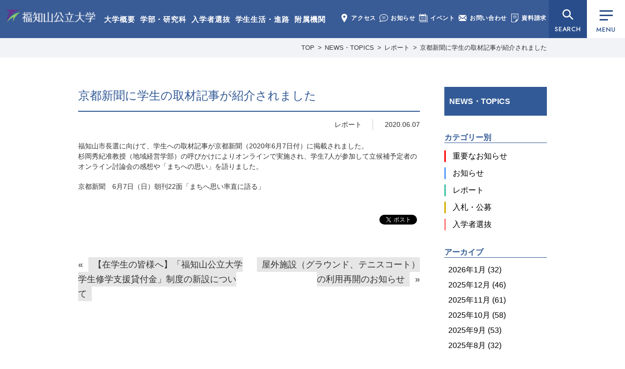

--- FILE ---
content_type: text/html; charset=UTF-8
request_url: https://www.fukuchiyama.ac.jp/news/12348/
body_size: 15029
content:
<!doctype html>
<html lang="ja">
<head>
<meta charset="utf-8">
<meta name="format-detection" content="telephone=no">
<meta name="viewport" content="width=1050">
<link rel="shortcut icon" href="https://www.fukuchiyama.ac.jp/img/favicon.ico">
<!-- CSS -->
<link rel="preconnect" href="https://fonts.googleapis.com"><!-- 2023-03-10 追加 -->
<link rel="preconnect" href="https://fonts.gstatic.com" crossorigin><!-- 2023-03-10 追加 -->
<link href="https://fonts.googleapis.com/css2?family=Jost:wght@400;500&display=swap" rel="stylesheet"><!-- 2023-03-10 追加 -->
<link rel="stylesheet" type="text/css" href="https://www.fukuchiyama.ac.jp/css/reset.css">
<link rel="stylesheet" type="text/css" href="https://www.fukuchiyama.ac.jp/css/common.css?1765792611">
<link rel="stylesheet" href="https://www.fukuchiyama.ac.jp/wp-content/themes/fukuchiyama/style.css" />
<link rel="stylesheet" type="text/css" href="https://www.fukuchiyama.ac.jp/css/news.css?1585705906">

<!-- JS -->
<script type="text/javascript" src="https://www.fukuchiyama.ac.jp/js/jquery-3.7.1.min.js"></script>
<script type="text/javascript" src="https://www.fukuchiyama.ac.jp/js/jquery.overflowScroll.js"></script>
<script type="text/javascript" src="https://www.fukuchiyama.ac.jp/js/common.js?202403"></script>
<!--[if lt IE 9]><script src="https://www.fukuchiyama.ac.jp/../js/html5shiv.js"></script><![endif]-->
<script type="text/javascript">
var ua = navigator.userAgent;
if(ua.indexOf('iPhone') > -1 || ua.indexOf('iPod') > -1 || ua.indexOf('Android') > -1){
	document.write('<meta name="viewport" content="width=device-width, initial-scale=1, minimum-scale=1, maximum-scale=1, user-scalable=no">');
	document.write('<meta name="format-detection" content="telephone=no">');
	document.write('<link rel="stylesheet" type="text/css" href="https://www.fukuchiyama.ac.jp/css/sp/common.css?1742524589">');
	document.write('<link rel="stylesheet" type="text/css" href="https://www.fukuchiyama.ac.jp/css/sp/news.css?1585705913">');
}
</script>
<script>
  (function(i,s,o,g,r,a,m){i['GoogleAnalyticsObject']=r;i[r]=i[r]||function(){
  (i[r].q=i[r].q||[]).push(arguments)},i[r].l=1*new Date();a=s.createElement(o),
  m=s.getElementsByTagName(o)[0];a.async=1;a.src=g;m.parentNode.insertBefore(a,m)
  })(window,document,'script','//www.google-analytics.com/analytics.js','ga');

  ga('create', 'UA-71675015-1', 'auto');
  ga('send', 'pageview');

</script>
<meta name='robots' content='index, follow, max-image-preview:large, max-snippet:-1, max-video-preview:-1' />

	<!-- This site is optimized with the Yoast SEO plugin v21.5 - https://yoast.com/wordpress/plugins/seo/ -->
	<title>京都新聞に学生の取材記事が紹介されました | 福知山公立大学</title>
	<link rel="canonical" href="https://www.fukuchiyama.ac.jp/news/12348/" />
	<meta property="og:locale" content="ja_JP" />
	<meta property="og:type" content="article" />
	<meta property="og:title" content="京都新聞に学生の取材記事が紹介されました | 福知山公立大学" />
	<meta property="og:description" content="福知山市長選に向けて、学生への取材記事が京都新聞（2020年6月7日付）に掲載されました。 杉岡秀紀准教授（地域経営学部）の呼びかけによりオンラインで実施され、学生7人が参加して立候補予定者のオンライン討論会の感想や「ま [&hellip;]" />
	<meta property="og:url" content="https://www.fukuchiyama.ac.jp/news/12348/" />
	<meta property="og:site_name" content="福知山公立大学" />
	<meta property="article:modified_time" content="2020-06-08T00:56:45+00:00" />
	<meta name="twitter:card" content="summary_large_image" />
	<script type="application/ld+json" class="yoast-schema-graph">{"@context":"https://schema.org","@graph":[{"@type":"WebPage","@id":"https://www.fukuchiyama.ac.jp/news/12348/","url":"https://www.fukuchiyama.ac.jp/news/12348/","name":"京都新聞に学生の取材記事が紹介されました | 福知山公立大学","isPartOf":{"@id":"https://www.fukuchiyama.ac.jp/#website"},"datePublished":"2020-06-07T00:51:42+00:00","dateModified":"2020-06-08T00:56:45+00:00","breadcrumb":{"@id":"https://www.fukuchiyama.ac.jp/news/12348/#breadcrumb"},"inLanguage":"ja","potentialAction":[{"@type":"ReadAction","target":["https://www.fukuchiyama.ac.jp/news/12348/"]}]},{"@type":"BreadcrumbList","@id":"https://www.fukuchiyama.ac.jp/news/12348/#breadcrumb","itemListElement":[{"@type":"ListItem","position":1,"name":"ホーム","item":"https://www.fukuchiyama.ac.jp/"},{"@type":"ListItem","position":2,"name":"NEWS・TOPICS","item":"https://www.fukuchiyama.ac.jp/news/"},{"@type":"ListItem","position":3,"name":"京都新聞に学生の取材記事が紹介されました"}]},{"@type":"WebSite","@id":"https://www.fukuchiyama.ac.jp/#website","url":"https://www.fukuchiyama.ac.jp/","name":"福知山公立大学","description":"地を究め 知を創る、福知山公立大学の公式ウェブサイト。学部・研究科、学生生活、研究活動、地域連携、入学案内など福公大の情報をご覧いただけます。","potentialAction":[{"@type":"SearchAction","target":{"@type":"EntryPoint","urlTemplate":"https://www.fukuchiyama.ac.jp/?s={search_term_string}"},"query-input":"required name=search_term_string"}],"inLanguage":"ja"}]}</script>
	<!-- / Yoast SEO plugin. -->


<link rel='stylesheet' id='wp-block-library-css' href='https://www.fukuchiyama.ac.jp/wp-includes/css/dist/block-library/style.min.css?ver=6.4.7' type='text/css' media='all' />
<style id='classic-theme-styles-inline-css' type='text/css'>
/*! This file is auto-generated */
.wp-block-button__link{color:#fff;background-color:#32373c;border-radius:9999px;box-shadow:none;text-decoration:none;padding:calc(.667em + 2px) calc(1.333em + 2px);font-size:1.125em}.wp-block-file__button{background:#32373c;color:#fff;text-decoration:none}
</style>
<style id='global-styles-inline-css' type='text/css'>
body{--wp--preset--color--black: #000000;--wp--preset--color--cyan-bluish-gray: #abb8c3;--wp--preset--color--white: #ffffff;--wp--preset--color--pale-pink: #f78da7;--wp--preset--color--vivid-red: #cf2e2e;--wp--preset--color--luminous-vivid-orange: #ff6900;--wp--preset--color--luminous-vivid-amber: #fcb900;--wp--preset--color--light-green-cyan: #7bdcb5;--wp--preset--color--vivid-green-cyan: #00d084;--wp--preset--color--pale-cyan-blue: #8ed1fc;--wp--preset--color--vivid-cyan-blue: #0693e3;--wp--preset--color--vivid-purple: #9b51e0;--wp--preset--gradient--vivid-cyan-blue-to-vivid-purple: linear-gradient(135deg,rgba(6,147,227,1) 0%,rgb(155,81,224) 100%);--wp--preset--gradient--light-green-cyan-to-vivid-green-cyan: linear-gradient(135deg,rgb(122,220,180) 0%,rgb(0,208,130) 100%);--wp--preset--gradient--luminous-vivid-amber-to-luminous-vivid-orange: linear-gradient(135deg,rgba(252,185,0,1) 0%,rgba(255,105,0,1) 100%);--wp--preset--gradient--luminous-vivid-orange-to-vivid-red: linear-gradient(135deg,rgba(255,105,0,1) 0%,rgb(207,46,46) 100%);--wp--preset--gradient--very-light-gray-to-cyan-bluish-gray: linear-gradient(135deg,rgb(238,238,238) 0%,rgb(169,184,195) 100%);--wp--preset--gradient--cool-to-warm-spectrum: linear-gradient(135deg,rgb(74,234,220) 0%,rgb(151,120,209) 20%,rgb(207,42,186) 40%,rgb(238,44,130) 60%,rgb(251,105,98) 80%,rgb(254,248,76) 100%);--wp--preset--gradient--blush-light-purple: linear-gradient(135deg,rgb(255,206,236) 0%,rgb(152,150,240) 100%);--wp--preset--gradient--blush-bordeaux: linear-gradient(135deg,rgb(254,205,165) 0%,rgb(254,45,45) 50%,rgb(107,0,62) 100%);--wp--preset--gradient--luminous-dusk: linear-gradient(135deg,rgb(255,203,112) 0%,rgb(199,81,192) 50%,rgb(65,88,208) 100%);--wp--preset--gradient--pale-ocean: linear-gradient(135deg,rgb(255,245,203) 0%,rgb(182,227,212) 50%,rgb(51,167,181) 100%);--wp--preset--gradient--electric-grass: linear-gradient(135deg,rgb(202,248,128) 0%,rgb(113,206,126) 100%);--wp--preset--gradient--midnight: linear-gradient(135deg,rgb(2,3,129) 0%,rgb(40,116,252) 100%);--wp--preset--font-size--small: 13px;--wp--preset--font-size--medium: 20px;--wp--preset--font-size--large: 36px;--wp--preset--font-size--x-large: 42px;--wp--preset--spacing--20: 0.44rem;--wp--preset--spacing--30: 0.67rem;--wp--preset--spacing--40: 1rem;--wp--preset--spacing--50: 1.5rem;--wp--preset--spacing--60: 2.25rem;--wp--preset--spacing--70: 3.38rem;--wp--preset--spacing--80: 5.06rem;--wp--preset--shadow--natural: 6px 6px 9px rgba(0, 0, 0, 0.2);--wp--preset--shadow--deep: 12px 12px 50px rgba(0, 0, 0, 0.4);--wp--preset--shadow--sharp: 6px 6px 0px rgba(0, 0, 0, 0.2);--wp--preset--shadow--outlined: 6px 6px 0px -3px rgba(255, 255, 255, 1), 6px 6px rgba(0, 0, 0, 1);--wp--preset--shadow--crisp: 6px 6px 0px rgba(0, 0, 0, 1);}:where(.is-layout-flex){gap: 0.5em;}:where(.is-layout-grid){gap: 0.5em;}body .is-layout-flow > .alignleft{float: left;margin-inline-start: 0;margin-inline-end: 2em;}body .is-layout-flow > .alignright{float: right;margin-inline-start: 2em;margin-inline-end: 0;}body .is-layout-flow > .aligncenter{margin-left: auto !important;margin-right: auto !important;}body .is-layout-constrained > .alignleft{float: left;margin-inline-start: 0;margin-inline-end: 2em;}body .is-layout-constrained > .alignright{float: right;margin-inline-start: 2em;margin-inline-end: 0;}body .is-layout-constrained > .aligncenter{margin-left: auto !important;margin-right: auto !important;}body .is-layout-constrained > :where(:not(.alignleft):not(.alignright):not(.alignfull)){max-width: var(--wp--style--global--content-size);margin-left: auto !important;margin-right: auto !important;}body .is-layout-constrained > .alignwide{max-width: var(--wp--style--global--wide-size);}body .is-layout-flex{display: flex;}body .is-layout-flex{flex-wrap: wrap;align-items: center;}body .is-layout-flex > *{margin: 0;}body .is-layout-grid{display: grid;}body .is-layout-grid > *{margin: 0;}:where(.wp-block-columns.is-layout-flex){gap: 2em;}:where(.wp-block-columns.is-layout-grid){gap: 2em;}:where(.wp-block-post-template.is-layout-flex){gap: 1.25em;}:where(.wp-block-post-template.is-layout-grid){gap: 1.25em;}.has-black-color{color: var(--wp--preset--color--black) !important;}.has-cyan-bluish-gray-color{color: var(--wp--preset--color--cyan-bluish-gray) !important;}.has-white-color{color: var(--wp--preset--color--white) !important;}.has-pale-pink-color{color: var(--wp--preset--color--pale-pink) !important;}.has-vivid-red-color{color: var(--wp--preset--color--vivid-red) !important;}.has-luminous-vivid-orange-color{color: var(--wp--preset--color--luminous-vivid-orange) !important;}.has-luminous-vivid-amber-color{color: var(--wp--preset--color--luminous-vivid-amber) !important;}.has-light-green-cyan-color{color: var(--wp--preset--color--light-green-cyan) !important;}.has-vivid-green-cyan-color{color: var(--wp--preset--color--vivid-green-cyan) !important;}.has-pale-cyan-blue-color{color: var(--wp--preset--color--pale-cyan-blue) !important;}.has-vivid-cyan-blue-color{color: var(--wp--preset--color--vivid-cyan-blue) !important;}.has-vivid-purple-color{color: var(--wp--preset--color--vivid-purple) !important;}.has-black-background-color{background-color: var(--wp--preset--color--black) !important;}.has-cyan-bluish-gray-background-color{background-color: var(--wp--preset--color--cyan-bluish-gray) !important;}.has-white-background-color{background-color: var(--wp--preset--color--white) !important;}.has-pale-pink-background-color{background-color: var(--wp--preset--color--pale-pink) !important;}.has-vivid-red-background-color{background-color: var(--wp--preset--color--vivid-red) !important;}.has-luminous-vivid-orange-background-color{background-color: var(--wp--preset--color--luminous-vivid-orange) !important;}.has-luminous-vivid-amber-background-color{background-color: var(--wp--preset--color--luminous-vivid-amber) !important;}.has-light-green-cyan-background-color{background-color: var(--wp--preset--color--light-green-cyan) !important;}.has-vivid-green-cyan-background-color{background-color: var(--wp--preset--color--vivid-green-cyan) !important;}.has-pale-cyan-blue-background-color{background-color: var(--wp--preset--color--pale-cyan-blue) !important;}.has-vivid-cyan-blue-background-color{background-color: var(--wp--preset--color--vivid-cyan-blue) !important;}.has-vivid-purple-background-color{background-color: var(--wp--preset--color--vivid-purple) !important;}.has-black-border-color{border-color: var(--wp--preset--color--black) !important;}.has-cyan-bluish-gray-border-color{border-color: var(--wp--preset--color--cyan-bluish-gray) !important;}.has-white-border-color{border-color: var(--wp--preset--color--white) !important;}.has-pale-pink-border-color{border-color: var(--wp--preset--color--pale-pink) !important;}.has-vivid-red-border-color{border-color: var(--wp--preset--color--vivid-red) !important;}.has-luminous-vivid-orange-border-color{border-color: var(--wp--preset--color--luminous-vivid-orange) !important;}.has-luminous-vivid-amber-border-color{border-color: var(--wp--preset--color--luminous-vivid-amber) !important;}.has-light-green-cyan-border-color{border-color: var(--wp--preset--color--light-green-cyan) !important;}.has-vivid-green-cyan-border-color{border-color: var(--wp--preset--color--vivid-green-cyan) !important;}.has-pale-cyan-blue-border-color{border-color: var(--wp--preset--color--pale-cyan-blue) !important;}.has-vivid-cyan-blue-border-color{border-color: var(--wp--preset--color--vivid-cyan-blue) !important;}.has-vivid-purple-border-color{border-color: var(--wp--preset--color--vivid-purple) !important;}.has-vivid-cyan-blue-to-vivid-purple-gradient-background{background: var(--wp--preset--gradient--vivid-cyan-blue-to-vivid-purple) !important;}.has-light-green-cyan-to-vivid-green-cyan-gradient-background{background: var(--wp--preset--gradient--light-green-cyan-to-vivid-green-cyan) !important;}.has-luminous-vivid-amber-to-luminous-vivid-orange-gradient-background{background: var(--wp--preset--gradient--luminous-vivid-amber-to-luminous-vivid-orange) !important;}.has-luminous-vivid-orange-to-vivid-red-gradient-background{background: var(--wp--preset--gradient--luminous-vivid-orange-to-vivid-red) !important;}.has-very-light-gray-to-cyan-bluish-gray-gradient-background{background: var(--wp--preset--gradient--very-light-gray-to-cyan-bluish-gray) !important;}.has-cool-to-warm-spectrum-gradient-background{background: var(--wp--preset--gradient--cool-to-warm-spectrum) !important;}.has-blush-light-purple-gradient-background{background: var(--wp--preset--gradient--blush-light-purple) !important;}.has-blush-bordeaux-gradient-background{background: var(--wp--preset--gradient--blush-bordeaux) !important;}.has-luminous-dusk-gradient-background{background: var(--wp--preset--gradient--luminous-dusk) !important;}.has-pale-ocean-gradient-background{background: var(--wp--preset--gradient--pale-ocean) !important;}.has-electric-grass-gradient-background{background: var(--wp--preset--gradient--electric-grass) !important;}.has-midnight-gradient-background{background: var(--wp--preset--gradient--midnight) !important;}.has-small-font-size{font-size: var(--wp--preset--font-size--small) !important;}.has-medium-font-size{font-size: var(--wp--preset--font-size--medium) !important;}.has-large-font-size{font-size: var(--wp--preset--font-size--large) !important;}.has-x-large-font-size{font-size: var(--wp--preset--font-size--x-large) !important;}
.wp-block-navigation a:where(:not(.wp-element-button)){color: inherit;}
:where(.wp-block-post-template.is-layout-flex){gap: 1.25em;}:where(.wp-block-post-template.is-layout-grid){gap: 1.25em;}
:where(.wp-block-columns.is-layout-flex){gap: 2em;}:where(.wp-block-columns.is-layout-grid){gap: 2em;}
.wp-block-pullquote{font-size: 1.5em;line-height: 1.6;}
</style>
                <script>
                    var ajaxUrl = 'https://www.fukuchiyama.ac.jp/wp-admin/admin-ajax.php';
                </script>
        </head>
<body class="news" id="%e4%ba%ac%e9%83%bd%e6%96%b0%e8%81%9e%e3%81%ab%e5%ad%a6%e7%94%9f%e3%81%ae%e5%8f%96%e6%9d%90%e8%a8%98%e4%ba%8b%e3%81%8c%e7%b4%b9%e4%bb%8b%e3%81%95%e3%82%8c%e3%81%be%e3%81%97%e3%81%9f">
<!-- globalmenu.php -->
<header>
	<div id="logo">
		<a href="https://www.fukuchiyama.ac.jp/">福知山公立大学</a>
	</div>
	<div class="menu1">
		<ul>
			<li><a href="https://www.fukuchiyama.ac.jp/about/">大学概要</a></li>
			<li><a href="https://www.fukuchiyama.ac.jp/faculty/">学部・研究科</a></li>
			<li><a href="https://www.fukuchiyama.ac.jp/for_applicants/">入学者選抜</a></li>
			<li><a href="https://www.fukuchiyama.ac.jp/campus/">学生生活・進路</a></li>
			<li><a href="https://www.fukuchiyama.ac.jp/associated_organization/">附属機関</a></li>
		</ul>
	</div>
	<div class="menu2">
		<ul>
			<li><a href="https://www.fukuchiyama.ac.jp/about/access/"><img src="https://www.fukuchiyama.ac.jp/img/common-menu-access.png" alt="" width="18" height="18">アクセス</a></li>
			<li><a href="https://www.fukuchiyama.ac.jp/news/"><img src="https://www.fukuchiyama.ac.jp/img/common-menu-news.png" alt="" width="18" height="18">お知らせ</a></li>
			<li><a href="https://www.fukuchiyama.ac.jp/event/"><img src="https://www.fukuchiyama.ac.jp/img/common-menu-event.png" alt="" width="18" height="18">イベント</a></li>
			<li><a href="https://www.fukuchiyama.ac.jp/contact/"><img src="https://www.fukuchiyama.ac.jp/img/common-menu-contact.png" alt="" width="18" height="18">お問い合わせ</a></li>
			<li><a href="https://www.fukuchiyama.ac.jp/request/"><img src="https://www.fukuchiyama.ac.jp/img/common-menu-shiryo2.png" alt="" width="18" height="18">資料請求</a></li>
		</ul>
	</div>
	<div id="searchBtn"><button data-menu="all" type="button">SEARCH</button></div>
	<div class="menuBtn"><button class="drawerBtn" data-menu="all" type="button"><div class="btn_bar"><span></span></div>MENU</button></div>
</header>
<div class="spMenuWrap">
	<ul>
		<li><button class="drawerBtn" data-menu="user" type="button"><img src="https://www.fukuchiyama.ac.jp/img/common-menu-user.png" alt="" width="26" height="22">ユーザー別</button></li>
		<li><button class="drawerBtn" data-menu="search" type="button"><img src="https://www.fukuchiyama.ac.jp/img/common-menu-search.png" alt="" width="26" height="22">検索</button></li>
		<li><a href="https://www.fukuchiyama.ac.jp/request/"><img src="https://www.fukuchiyama.ac.jp/img/common-menu-shiryo.png" alt="" width="26" height="22">資料請求</a></li>
		<li><button class="drawerBtn" data-menu="all" type="button"><div class="btn_bar"><span></span></div>メニュー</button></li>
	</ul>
</div>

<div id="searchMenu">
	<section id="menu_search">
		<p class="hd">SEARCH</p>
		<div class="search">
			<form action="https://www.fukuchiyama.ac.jp" method="GET">
				<input type="text" name="s" placeholder="サイト内検索" value="" class="searchTxt" />
				<input type="submit" name="" class="searchBtn" />
			</form>
		</div>   
	</section>
</div>
<div id="drawerMenu">
	<div class="drawerMenu_innerWrap">
		<div class="drawerMenu_inner">
			<div id="logo">
				<a href="https://www.fukuchiyama.ac.jp/">福知山公立大学</a>
			</div>
			<button id="closeBtn"></button>
			<div>
				<section id="menu_nav">
					<ul>
<li class="page_item page-item-6 page_item_has_children"><a href="https://www.fukuchiyama.ac.jp/about/">大学概要</a><button class="acbtn"><span>開閉</span></button><ul class='children'><li class="page_item page-item-19"><a href="https://www.fukuchiyama.ac.jp/about/messages/">学長メッセージ</a></li><li class="page_item page-item-21"><a href="https://www.fukuchiyama.ac.jp/about/characteristics/">基本的な目標</a></li><li class="page_item page-item-311"><a href="https://www.fukuchiyama.ac.jp/about/logopolicy/">学章・ロゴマーク</a></li><li class="page_item page-item-6428"><a href="https://www.fukuchiyama.ac.jp/about/song/">学歌・応援歌</a></li><li class="page_item page-item-309"><a href="https://www.fukuchiyama.ac.jp/about/organization/">組織</a></li><li class="page_item page-item-418 page_item_has_children"><a href="https://www.fukuchiyama.ac.jp/about/information/">法人情報</a><button class="acbtn"><span>開閉</span></button><ul class='children'><li class="page_item page-item-1228"><a href="https://www.fukuchiyama.ac.jp/about/information/information04/">役員・委員名簿</a></li><li class="page_item page-item-16146"><a href="https://www.fukuchiyama.ac.jp/about/information/information16/">定款・業務方法書</a></li><li class="page_item page-item-1438"><a href="https://www.fukuchiyama.ac.jp/about/information/information05/">理事会・経営審議会・教育研究審議会</a></li><li class="page_item page-item-2457"><a href="https://www.fukuchiyama.ac.jp/about/information/information11/">中期目標・中期計画・年度計画・業務実績</a></li><li class="page_item page-item-14046"><a href="https://www.fukuchiyama.ac.jp/about/information/information15/">将来構想・方針</a></li><li class="page_item page-item-1683"><a href="https://www.fukuchiyama.ac.jp/about/information/information06/">財務情報</a></li><li class="page_item page-item-533"><a href="https://www.fukuchiyama.ac.jp/about/information/information02/">規程</a></li><li class="page_item page-item-44878"><a href="https://www.fukuchiyama.ac.jp/about/information/information18/">一般事業主行動計画</a></li><li class="page_item page-item-12453"><a href="https://www.fukuchiyama.ac.jp/about/information/information13/">設置認可・届出</a></li><li class="page_item page-item-9058"><a href="https://www.fukuchiyama.ac.jp/about/information/information12/">公立化に関するデータ</a></li><li class="page_item page-item-2464"><a href="https://www.fukuchiyama.ac.jp/about/information/information09/">内部質保証</a></li><li class="page_item page-item-1050"><a href="https://www.fukuchiyama.ac.jp/about/information/information03/">研究不正防止</a></li><li class="page_item page-item-13830"><a href="https://www.fukuchiyama.ac.jp/about/information/information14/">公益通報</a></li><li class="page_item page-item-41038"><a href="https://www.fukuchiyama.ac.jp/about/information/information17/">災害時対応・BCP</a></li><li class="page_item"><a href="https://www.fukuchiyama.ac.jp/news/category/category03/">入札・公募</a></li></ul></li><li class="page_item page-item-2462 page_item_has_children"><a href="https://www.fukuchiyama.ac.jp/about/educational_info/">教育情報</a><button class="acbtn"><span>開閉</span></button><ul class='children'><li class="page_item page-item-2466"><a href="https://www.fukuchiyama.ac.jp/about/educational_info/educational_information/">教育情報の公表</a></li><li class="page_item page-item-2468"><a href="https://www.fukuchiyama.ac.jp/about/educational_info/number_prof/">教員数</a></li><li class="page_item page-item-1230"><a href="https://www.fukuchiyama.ac.jp/about/educational_info/prof-list/">教員等紹介</a></li><li class="page_item page-item-2470"><a href="https://www.fukuchiyama.ac.jp/about/educational_info/number_student/">学生数</a></li><li class="page_item page-item-2472"><a href="https://www.fukuchiyama.ac.jp/about/educational_info/number_graduate/">進学者数及び就職者数</a></li></ul></li><li class="page_item page-item-19310"><a href="https://www.fukuchiyama.ac.jp/about/agreement/">連携協定</a></li><li class="page_item page-item-4137 page_item_has_children"><a href="https://www.fukuchiyama.ac.jp/about/donation_info/">寄附のご案内</a><button class="acbtn"><span>開閉</span></button><ul class='children'><li class="page_item page-item-1849"><a href="https://www.fukuchiyama.ac.jp/about/donation_info/donation/">寄附のご案内</a></li><li class="page_item page-item-4140"><a href="https://www.fukuchiyama.ac.jp/about/donation_info/donators/">寄附者ご芳名</a></li><li class="page_item page-item-7703"><a href="https://www.fukuchiyama.ac.jp/about/donation_info/furuhon/">リサイクル募金のご案内</a></li></ul></li><li class="page_item page-item-2479"><a href="https://www.fukuchiyama.ac.jp/about/campus_map/">キャンパスマップ</a></li><li class="page_item page-item-313"><a href="https://www.fukuchiyama.ac.jp/about/access/">アクセス</a></li><li class="page_item page-item-11728 page_item_has_children"><a href="https://www.fukuchiyama.ac.jp/about/public/">広報活動</a><button class="acbtn"><span>開閉</span></button><ul class='children'><li class="page_item page-item-3552"><a href="https://www.fukuchiyama.ac.jp/about/public/name_use/">名義使用申請</a></li><li class="page_item page-item-25818"><a href="https://www.fukuchiyama.ac.jp/about/public/media/">取材・撮影申請</a></li><li class="page_item page-item-10977"><a href="https://www.fukuchiyama.ac.jp/about/public/press/">広報誌・大学概要</a></li><li class="page_item page-item-4934"><a href="https://www.fukuchiyama.ac.jp/about/public/movie/">大学紹介動画</a></li><li class="page_item page-item-25815"><a href="https://www.fukuchiyama.ac.jp/about/public/sns/">SNS公式アカウント一覧</a></li></ul></li></ul></li><li class="page_item page-item-33 page_item_has_children"><a href="https://www.fukuchiyama.ac.jp/faculty/">学部・研究科</a><button class="acbtn"><span>開閉</span></button><ul class='children'><li class="page_item page-item-10662"><a href="https://www.fukuchiyama.ac.jp/faculty/faculty01/" class="subject subject1">地域経営学部</a></li><li class="page_item page-item-1688"><a href="https://www.fukuchiyama.ac.jp/faculty/policy/">目的と三つのポリシー</a></li><li class="page_item"><a href="https://www.fukuchiyama.ac.jp/about/educational_info/prof-list/#faculty01">教員等紹介</a></li><li class="page_item page-item-2474"><a href="https://www.fukuchiyama.ac.jp/faculty/syllabus/">講義概要</a></li><li class="page_item page-item-7336"><a href="https://www.fukuchiyama.ac.jp/faculty/practice/">地域協働型教育研究</a></li><li class="page_item page-item-6750"><a href="https://www.fukuchiyama.ac.jp/faculty/qualification/">資格取得</a></li><li class="page_item page-item-8432"><a href="https://www.fukuchiyama.ac.jp/faculty/faculty02/" class="subject subject2">情報学部</a></li><li class="page_item page-item-10654"><a href="https://www.fukuchiyama.ac.jp/faculty/policy02/">目的と三つのポリシー</a></li><li class="page_item"><a href="https://www.fukuchiyama.ac.jp/about/educational_info/prof-list/#faculty02">教員等紹介</a></li><li class="page_item page-item-11747"><a href="https://www.fukuchiyama.ac.jp/faculty/syllabus02/">講義概要</a></li><li class="page_item page-item-29587"><a href="https://www.fukuchiyama.ac.jp/faculty/graduate/" class="subject subject3">大学院地域情報学研究科</a></li><li class="page_item page-item-29591"><a href="https://www.fukuchiyama.ac.jp/faculty/gs_policy/">目的と三つのポリシー</a></li><li class="page_item page-item-29593"><a href="https://www.fukuchiyama.ac.jp/faculty/gs_list/">教員等紹介</a></li><li class="page_item page-item-35459"><a href="https://www.fukuchiyama.ac.jp/faculty/gs_syllabus/">講義概要</a></li><li class="page_item page-item-37432"><a href="https://www.fukuchiyama.ac.jp/faculty/gs_evaluation/">修士学位評価基準</a></li><li class="page_item page-item-39493"><a href="https://www.fukuchiyama.ac.jp/faculty/gs_long_term/">⾧期履修制度</a></li><li class="page_item page-item-38598"><a href="https://www.fukuchiyama.ac.jp/faculty/gs_interview/">大学院生インタビュー</a></li><li class="page_item page-item-46612"><a href="https://www.fukuchiyama.ac.jp/faculty/kyoshoku/" class="subject subject4">教職課程</a></li></ul></li><li class="page_item page-item-35 page_item_has_children"><a href="https://www.fukuchiyama.ac.jp/for_applicants/">入学者選抜情報</a><button class="acbtn"><span>開閉</span></button><ul class='children'><li class="page_item page-item-1119 page_item_has_children"><a href="https://www.fukuchiyama.ac.jp/admission/examination/">学部別選抜情報</a><button class="acbtn"><span>開閉</span></button><ul class='children'><li class="page_item page-item-1315"><a href="https://www.fukuchiyama.ac.jp/admission/examination/admissionpolicy/">アドミッション・ポリシー（地域経営学部）</a></li><li class="page_item page-item-9333"><a href="https://www.fukuchiyama.ac.jp/admission/examination/result/">入試結果（地域経営学部）</a></li><li class="page_item page-item-9652"><a href="https://www.fukuchiyama.ac.jp/admission/examination/admissionpolicy02/">アドミッション・ポリシー（情報学部）</a></li><li class="page_item page-item-12014"><a href="https://www.fukuchiyama.ac.jp/admission/examination/result02/">入試結果（情報学部）</a></li></ul></li><li class="page_item page-item-9974"><a href="https://www.fukuchiyama.ac.jp/admission/webentry/">Web出願・出願書類</a></li><li class="page_item page-item-1121"><a href="https://www.fukuchiyama.ac.jp/admission/examination06/">選抜概要・選抜要項・学生募集要項</a></li><li class="page_item page-item-5508"><a href="https://www.fukuchiyama.ac.jp/admission/decline/">入学辞退届</a></li><li class="page_item page-item-21643"><a href="https://www.fukuchiyama.ac.jp/admission/support/">受験上の配慮について</a></li><li class="page_item page-item-12026"><a href="https://www.fukuchiyama.ac.jp/admission/results_disclosure/">成績開示</a></li><li class="page_item page-item-10419"><a href="https://www.fukuchiyama.ac.jp/admission/notice/">入学者選抜に関する予告</a></li><li class="page_item page-item-1112"><a href="https://www.fukuchiyama.ac.jp/admission/opencampus/">オープンキャンパス</a></li><li class="page_item page-item-12029"><a href="https://www.fukuchiyama.ac.jp/admission/online_consultation/">オンライン個別相談</a></li><li class="page_item page-item-1110"><a href="https://www.fukuchiyama.ac.jp/admission/guidence/">2025年度 会場型相談会</a></li><li class="page_item page-item-22236"><a href="https://www.fukuchiyama.ac.jp/admission/kengaku/">個別大学見学</a></li><li class="page_item page-item-1317"><a href="https://www.fukuchiyama.ac.jp/admission/teacher/">2025年度 福知山公立大学教員対象説明会（※2025年度分は終了しました）</a></li><li class="page_item page-item-1108"><a href="https://www.fukuchiyama.ac.jp/admission/line/">入試広報用LINE</a></li></ul></li><li class="page_item page-item-37 page_item_has_children"><a href="https://www.fukuchiyama.ac.jp/campus/">学生生活・進路</a><button class="acbtn"><span>開閉</span></button><ul class='children'><li class="page_item page-item-319 page_item_has_children"><a href="https://www.fukuchiyama.ac.jp/campus/student_life/">学生生活</a><button class="acbtn"><span>開閉</span></button><ul class='children'><li class="page_item page-item-321"><a href="https://www.fukuchiyama.ac.jp/campus/student_life/student_life01/">こんな時どうすれば？</a></li><li class="page_item page-item-378"><a href="https://www.fukuchiyama.ac.jp/campus/student_life/student_life02/">大学からの連絡</a></li><li class="page_item page-item-376"><a href="https://www.fukuchiyama.ac.jp/campus/student_life/student_life03/">ルールとマナー</a></li><li class="page_item page-item-374"><a href="https://www.fukuchiyama.ac.jp/campus/student_life/student_life04/">自動車・バイク・自転車通学</a></li><li class="page_item page-item-372"><a href="https://www.fukuchiyama.ac.jp/campus/student_life/student_life05/">アルバイト</a></li><li class="page_item page-item-370"><a href="https://www.fukuchiyama.ac.jp/campus/student_life/student_life06/">授業</a></li><li class="page_item page-item-368"><a href="https://www.fukuchiyama.ac.jp/campus/student_life/student_life07/">一人暮らしについて</a></li><li class="page_item page-item-366"><a href="https://www.fukuchiyama.ac.jp/campus/student_life/student_life08/">学生相談</a></li><li class="page_item page-item-20662"><a href="https://www.fukuchiyama.ac.jp/campus/student_life/student_life13/">ハラスメント防止への取り組み</a></li><li class="page_item page-item-35741"><a href="https://www.fukuchiyama.ac.jp/campus/student_life/student_life14/">修学上の合理的配慮の申請について</a></li><li class="page_item page-item-364"><a href="https://www.fukuchiyama.ac.jp/campus/student_life/student_life09/">課外活動</a></li><li class="page_item page-item-362"><a href="https://www.fukuchiyama.ac.jp/campus/student_life/student_life10/">緊急災害時の備え</a></li><li class="page_item page-item-360"><a href="https://www.fukuchiyama.ac.jp/campus/student_life/student_life11/">遺失物・拾得物</a></li><li class="page_item page-item-332"><a href="https://www.fukuchiyama.ac.jp/campus/student_life/student_life12/">施設・設備の利用</a></li><li class="page_item page-item-342"><a href="https://www.fukuchiyama.ac.jp/campus/student_life/documents05/">学生教育研究災害傷害保険</a></li><li class="page_item page-item-45358"><a href="https://www.fukuchiyama.ac.jp/campus/student_life/nini_hoken/">任意保険</a></li></ul></li><li class="page_item page-item-358 page_item_has_children"><a href="https://www.fukuchiyama.ac.jp/campus/expenses/">学費・奨学金</a><button class="acbtn"><span>開閉</span></button><ul class='children'><li class="page_item page-item-356"><a href="https://www.fukuchiyama.ac.jp/campus/expenses/expenses01/">学納金（授業料及び実践教育実習費）</a></li><li class="page_item page-item-31132 page_item_has_children"><a href="https://www.fukuchiyama.ac.jp/campus/expenses/support_system/">奨学金等の支援制度</a><button class="acbtn"><span>開閉</span></button><ul class='children'><li class="page_item page-item-31134"><a href="https://www.fukuchiyama.ac.jp/campus/expenses/support_system/scholarship/">奨学金および授業料減免制度（学部生向け）</a></li><li class="page_item page-item-31141"><a href="https://www.fukuchiyama.ac.jp/campus/expenses/support_system/gs_scholarship/">奨学金および入学料免除制度（大学院生向け）</a></li></ul></li></ul></li><li class="page_item page-item-1226"><a href="https://www.fukuchiyama.ac.jp/campus/calendar/">学年暦</a></li><li class="page_item page-item-352 page_item_has_children"><a href="https://www.fukuchiyama.ac.jp/campus/documents/">証明書等について</a><button class="acbtn"><span>開閉</span></button><ul class='children'><li class="page_item page-item-346"><a href="https://www.fukuchiyama.ac.jp/campus/documents/documents03/">学割</a></li><li class="page_item page-item-350"><a href="https://www.fukuchiyama.ac.jp/campus/documents/documents01/">学生証</a></li><li class="page_item page-item-348"><a href="https://www.fukuchiyama.ac.jp/campus/documents/documents02/">証明書</a></li><li class="page_item page-item-344"><a href="https://www.fukuchiyama.ac.jp/campus/documents/documents04/">通学定期</a></li></ul></li><li class="page_item page-item-340 page_item_has_children"><a href="https://www.fukuchiyama.ac.jp/campus/changes/">変更・手続きについて</a><button class="acbtn"><span>開閉</span></button><ul class='children'><li class="page_item page-item-338"><a href="https://www.fukuchiyama.ac.jp/campus/changes/changes01/">住所等の変更</a></li><li class="page_item page-item-336"><a href="https://www.fukuchiyama.ac.jp/campus/changes/changes02/">学籍異動</a></li></ul></li><li class="page_item page-item-326 page_item_has_children"><a href="https://www.fukuchiyama.ac.jp/campus/job_information/">就職支援</a><button class="acbtn"><span>開閉</span></button><ul class='children'><li class="page_item page-item-3757"><a href="https://www.fukuchiyama.ac.jp/campus/job_information/job_information01/">就職支援</a></li><li class="page_item page-item-16569"><a href="https://www.fukuchiyama.ac.jp/campus/job_information/job_information03/">就職・進路データ</a></li><li class="page_item page-item-3758"><a href="https://www.fukuchiyama.ac.jp/campus/job_information/job_information02/">福知山公立大学求人検索システム「キャリタスUC」</a></li></ul></li><li class="page_item page-item-24646"><a href="https://www.fukuchiyama.ac.jp/campus/student_project/">STL助成金</a></li><li class="page_item page-item-323"><a href="https://www.fukuchiyama.ac.jp/campus/alumni/">学友会</a></li><li class="page_item page-item-4824"><a href="https://www.fukuchiyama.ac.jp/campus/club_activity/">公認サークル・公認学生団体</a></li><li class="page_item page-item-28128"><a href="https://www.fukuchiyama.ac.jp/campus/festival/">大学祭【福桔祭（ふっきさい）】</a></li><li class="page_item page-item-6620"><a href="https://www.fukuchiyama.ac.jp/campus/interview/">在学生インタビュー</a></li></ul></li><li class="page_item page-item-421 page_item_has_children"><a href="https://www.fukuchiyama.ac.jp/associated_organization/">附属機関</a><button class="acbtn"><span>開閉</span></button><ul class='children'><li class="page_item page-item-441 page_item_has_children"><a href="https://www.fukuchiyama.ac.jp/associated_organization/media_center/">メディアセンター</a><button class="acbtn"><span>開閉</span></button><ul class='children'><li class="page_item page-item-439"><a href="https://www.fukuchiyama.ac.jp/associated_organization/media_center/media_center01/">メディアセンターについて</a></li><li class="page_item page-item-437"><a href="https://www.fukuchiyama.ac.jp/associated_organization/media_center/media_center02/">フロアガイド</a></li><li class="page_item page-item-435"><a href="https://www.fukuchiyama.ac.jp/associated_organization/media_center/media_center03/">開館カレンダー</a></li><li class="page_item page-item-433"><a href="https://www.fukuchiyama.ac.jp/associated_organization/media_center/media_center04/">配架資料</a></li><li class="page_item page-item-1322"><a href="https://www.fukuchiyama.ac.jp/associated_organization/media_center/media_center09/">蔵書検索</a></li><li class="page_item page-item-431"><a href="https://www.fukuchiyama.ac.jp/associated_organization/media_center/media_center05/">利用案内</a></li><li class="page_item page-item-429"><a href="https://www.fukuchiyama.ac.jp/associated_organization/media_center/media_center06/">学外の方の利用について</a></li><li class="page_item page-item-427"><a href="https://www.fukuchiyama.ac.jp/associated_organization/media_center/media_center07/">学外の資料・文献を探す</a></li><li class="page_item page-item-425"><a href="https://www.fukuchiyama.ac.jp/associated_organization/media_center/media_center08/">オンラインデータベース・電子ジャーナルについて</a></li></ul></li><li class="page_item"><a href="https://www.fukuchiyama.ac.jp/kitare/" target="_blank" rel="noopener">北近畿地域連携機構</a></li><li class="page_item"><a href="https://www.fukuchiyama.ac.jp/institutions/bosai/" target="_blank" rel="noopener">地域防災研究センター</a></li><li class="page_item"><a href="http://global-fukuchiyama-u.jpn.org/" target="_blank" rel="noopener">国際センター</a></li><li class="page_item"><a href="https://www.fukuchiyama.ac.jp/institutions/mdsc/" target="_blank" rel="noopener">数理・データサイエンスセンター</a></li></ul></li>
					</ul>
				</section>
				
				<section id="menu_sns">
					<div class="inner">
						<p class="hd">SNS公式アカウント</p>
						<div class="list">
							<ul>
								<li>
									<a href="https://www.facebook.com/UnivFukuchiyama/" target="_blank" rel="noopener noreferrer">
										<img src="https://www.fukuchiyama.ac.jp/img/sns_facebook.png" width="32" height="32" alt="FaceBook">
									</a>
								</li>
								<li>
									<a href="https://twitter.com/univfukuchiyama" target="_blank" rel="noopener noreferrer">
										<img src="https://www.fukuchiyama.ac.jp/img/sns_x.png" width="32" height="32" alt="X">
									</a>
								</li>
								<li>
									<a href="https://www.instagram.com/univfukuchiyama/?hl=ja" target="_blank" rel="noopener noreferrer">
										<img src="https://www.fukuchiyama.ac.jp/img/sns_instagram.png" width="32" height="32" alt="Instagram">
									</a>
								</li>
								<li></li>
								<li>
									<a href="https://www.youtube.com/c/UnivFukuchiyama" target="_blank" rel="noopener noreferrer">
										<img src="https://www.fukuchiyama.ac.jp/img/sns_youtube.png" width="32" height="32" alt="YouTube">
									</a>
								</li>
								<li>
									<a href="https://lin.ee/iPOfosU" target="_blank" rel="noopener noreferrer">
										<img src="https://www.fukuchiyama.ac.jp/img/sns_line.png" width="32" height="32" alt="LINE"><span>イベント<br>情報配信</span>
									</a>
								</li>
								<li>
									<a href="https://page.line.me/177fmzoh?openQrModal=true" target="_blank" rel="noopener noreferrer">
										<img src="https://www.fukuchiyama.ac.jp/img/sns_line.png" width="32" height="32" alt="LINE"><span>入試情報</span>
									</a>
								</li>
							</ul>
						</div>
					</div>
				</section>
				
				<section id="menu_navsub" class="pcCont">
					<table class="list">
						<tbody>
							<tr>
								<td><a href="https://www.fukuchiyama.ac.jp/news/">お知らせ</a></td>
								<td><a href="https://www.fukuchiyama.ac.jp/event/">イベント</a></td>
								<td><a href="https://www.fukuchiyama.ac.jp/report/">活動報告</a></td>
							</tr>
							<tr>
								<td><a href="https://www.fukuchiyama.ac.jp/contact/">お問い合わせ</a></td>
								<td><a href="https://www.fukuchiyama.ac.jp/request/">資料請求</a></td>
							</tr>
						</tbody>
					</table>
				</section>
			</div>
			<div>
				<section id="menu_search">
					<p class="hd">SEARCH</p>
					<div class="search">
						<form action="https://www.fukuchiyama.ac.jp" method="GET">
							<input type="text" name="s" placeholder="サイト内検索" value="" class="searchTxt" />
							<input type="submit" name="" class="searchBtn" />
						</form>
					</div>   
				</section>
				
				<section id="menu_pickup">
					<p class="hd">PICK UP</p>
					<div class="list">
						<ul>
							<li><a href="https://www.fukuchiyama.ac.jp/campus/student_life/student_life07/">一人暮らし</a></li>
							<li><a href="https://www.fukuchiyama.ac.jp/campus/expenses/expenses01/">学納金</a></li>
							<li><a href="https://www.fukuchiyama.ac.jp/campus/job_information/job_information01/">就職支援</a></li>
							<li><a href="https://www.fukuchiyama.ac.jp/campus/club_activity/">サークル活動</a></li>
							<li><a href="https://www.fukuchiyama.ac.jp/campus/student_project/">STL助成金</a></li>
							<li><a href="https://www.fukuchiyama.ac.jp/about/educational_info/prof-list/">教員紹介</a></li>
							<li><a href="https://www.fukuchiyama.ac.jp/for_applicants/visiting_lecture/">出張講義</a></li>
							<li><a href="https://www.fukuchiyama.ac.jp/admission/opencampus/">オープンキャンパス</a></li>
						</ul>
					</div>
				</section>
				
				<section id="menu_navsub" class="spCont">
					<div class="list">
						<ul>
							<li><a href="https://www.fukuchiyama.ac.jp/news/">お知らせ</a></li>
							<li><a href="https://www.fukuchiyama.ac.jp/event/">イベント</a></li>
							<li><a href="https://www.fukuchiyama.ac.jp/report/">活動報告</a></li>
							<li></li>
							<li><a href="https://www.fukuchiyama.ac.jp/contact/">お問い合わせ</a></li>
							<li><a href="https://www.fukuchiyama.ac.jp/request/">資料請求</a></li>
						</ul>
					</div>
				</section>
				
				<section id="menu_user">
					<p class="hd">ユーザー別MENU</p>
					<div class="list">
						<ul>
							<li><a href="https://www.fukuchiyama.ac.jp/for_applicants/">受験生の皆様へ</a></li>
							<li><a href="https://www.fukuchiyama.ac.jp/for_students/">在学生の皆様へ</a></li>
							<li><a href="https://www.fukuchiyama.ac.jp/for_parents/">父母等の皆様へ</a></li>
							<li><a href="https://www.fukuchiyama.ac.jp/for_alumni/">卒業生の皆様へ</a></li>
							<li><a href="https://www.fukuchiyama.ac.jp/for_region/">地域・企業の方々へ</a></li>
						</ul>
					</div>
				</section>
				
				<section id="menu_sub_lang">
					<ul>
						<li><a href="https://www.fukuchiyama.ac.jp/english/">English</a></li>
						<li><a href="https://www.fukuchiyama.ac.jp/simplified-chinese/">中文簡体</a></li>
						<li><a href="https://www.fukuchiyama.ac.jp/traditional-chinese/">中文繁体</a></li>
					</ul>
				</section>

				<section id="menu_sub_other">
					<ul>
						<li><a href="https://www.fukuchiyama.ac.jp/privacy/">個人情報保護について</a></li>
						<li><a href="https://www.fukuchiyama.ac.jp/terms/">サイトについて</a></li>
						<li><a href="https://www.fukuchiyama.ac.jp/sitemap/">サイトマップ</a></li>
					</ul>
				</section>
				
				<p class="copyright">Copyright &copy; The University of Fukuchiyama. All Rights Reserved.</p>
			</div>
		</div>
	</div>
</div>
<!-- /globalmenu.php -->

<div id="container">
		<ul class="pankuzu">
			<li class="top"><a href="https://www.fukuchiyama.ac.jp">TOP</a></li>
			<li><span property="itemListElement" typeof="ListItem"><a property="item" typeof="WebPage" title="NEWS・TOPICSへ移動" href="https://www.fukuchiyama.ac.jp/news/" class="archive post-news-archive"><span property="name">NEWS・TOPICS</span></a><meta property="position" content="1"></span></li><li><span property="itemListElement" typeof="ListItem"><a property="item" typeof="WebPage" title="Go to the レポート NEWSのカテゴリー archives." href="https://www.fukuchiyama.ac.jp/news/category/category04/" class="taxonomy news_tax"><span property="name">レポート</span></a><meta property="position" content="2"></span></li><li><span property="itemListElement" typeof="ListItem"><span property="name">京都新聞に学生の取材記事が紹介されました</span><meta property="position" content="3"></span></li>		</ul>
	<section id="main">
		<section class="contents">

<div id="fb-root"></div>

<script>(function(d, s, id) {
  var js, fjs = d.getElementsByTagName(s)[0];
  if (d.getElementById(id)) return;
  js = d.createElement(s); js.id = id;
  js.src = "//connect.facebook.net/ja_JP/sdk.js#xfbml=1&version=v2.5&appId=226022547449471";
  fjs.parentNode.insertBefore(js, fjs);
}(document, 'script', 'facebook-jssdk'));</script>


		<article>
			<h3 class=" category04">京都新聞に学生の取材記事が紹介されました</h3>
			<p class="day">
				<span class="cat"><a href="https://www.fukuchiyama.ac.jp/news/category/category04/" rel="tag">レポート</a></span>
				<span class="date">2020.06.07</span>
			</p>
			<section class="entry">
<p>福知山市長選に向けて、学生への取材記事が京都新聞（2020年6月7日付）に掲載されました。<br />
杉岡秀紀准教授（地域経営学部）の呼びかけによりオンラインで実施され、学生7人が参加して立候補予定者のオンライン討論会の感想や「まちへの思い」を語りました。</p>
<p>京都新聞　6月7日（日）朝刊22面「まちへ思い率直に語る」</p>
			</section>
			
			<div class="sns">
			<div class="twitter"><a href="https://twitter.com/share" class="twitter-share-button"{count} data-lang="ja">ツイート</a>
			<script>!function(d,s,id){var js,fjs=d.getElementsByTagName(s)[0],p=/^http:/.test(d.location)?'http':'https';if(!d.getElementById(id)){js=d.createElement(s);js.id=id;js.src=p+'://platform.twitter.com/widgets.js';fjs.parentNode.insertBefore(js,fjs);}}(document, 'script', 'twitter-wjs');</script></div>
			<div class="fb_btn"><div class="fb-like" data-layout="button_count"></div></div>
			</div>
		</article>
<div class="wp-pagenavi navigation">
	<div class="prev">&laquo; <a href="https://www.fukuchiyama.ac.jp/news/12352/" rel="prev">【在学生の皆様へ】「福知山公立大学学生修学支援貸付金」制度の新設について</a></div>
	<div class="next"><a href="https://www.fukuchiyama.ac.jp/news/12341/" rel="next">屋外施設（グラウンド、テニスコート）の利用再開のお知らせ</a> &raquo;</div>
</div>
		</section>
		<!--/contents-->
		<section class="side">
			<p class="title"><a href="https://www.fukuchiyama.ac.jp/news/">NEWS・TOPICS</a></p>
			<p class="s_title">カテゴリー別</p>
				<ul class="category">
					<li class="category07"><a href="https://www.fukuchiyama.ac.jp/news/category/category07/">重要なお知らせ</a></li>
					<li class="category02"><a href="https://www.fukuchiyama.ac.jp/news/category/category02/">お知らせ</a></li>
					<li class="category04"><a href="https://www.fukuchiyama.ac.jp/news/category/category04/">レポート</a></li>
					<li class="category03"><a href="https://www.fukuchiyama.ac.jp/news/category/category03/">入札・公募</a></li>
					<li class="category01"><a href="https://www.fukuchiyama.ac.jp/news/category/category01/">入学者選抜</a></li>
				</ul>
			<p class="s_title">アーカイブ</p>
				<ul class="archive">
	<li><a href='https://www.fukuchiyama.ac.jp/news/date/2026/01/'>2026年1月 (32)</a></li>
	<li><a href='https://www.fukuchiyama.ac.jp/news/date/2025/12/'>2025年12月 (46)</a></li>
	<li><a href='https://www.fukuchiyama.ac.jp/news/date/2025/11/'>2025年11月 (61)</a></li>
	<li><a href='https://www.fukuchiyama.ac.jp/news/date/2025/10/'>2025年10月 (58)</a></li>
	<li><a href='https://www.fukuchiyama.ac.jp/news/date/2025/09/'>2025年9月 (53)</a></li>
	<li><a href='https://www.fukuchiyama.ac.jp/news/date/2025/08/'>2025年8月 (32)</a></li>
	<li><a href='https://www.fukuchiyama.ac.jp/news/date/2025/07/'>2025年7月 (47)</a></li>
	<li><a href='https://www.fukuchiyama.ac.jp/news/date/2025/06/'>2025年6月 (51)</a></li>
	<li><a href='https://www.fukuchiyama.ac.jp/news/date/2025/05/'>2025年5月 (55)</a></li>
	<li><a href='https://www.fukuchiyama.ac.jp/news/date/2025/04/'>2025年4月 (40)</a></li>
	<li><a href='https://www.fukuchiyama.ac.jp/news/date/2025/03/'>2025年3月 (35)</a></li>
	<li><a href='https://www.fukuchiyama.ac.jp/news/date/2025/02/'>2025年2月 (53)</a></li>
	<li><a href='https://www.fukuchiyama.ac.jp/news/date/2025/01/'>2025年1月 (42)</a></li>
	<li><a href='https://www.fukuchiyama.ac.jp/news/date/2024/12/'>2024年12月 (68)</a></li>
	<li><a href='https://www.fukuchiyama.ac.jp/news/date/2024/11/'>2024年11月 (59)</a></li>
	<li><a href='https://www.fukuchiyama.ac.jp/news/date/2024/10/'>2024年10月 (56)</a></li>
	<li><a href='https://www.fukuchiyama.ac.jp/news/date/2024/09/'>2024年9月 (36)</a></li>
	<li><a href='https://www.fukuchiyama.ac.jp/news/date/2024/08/'>2024年8月 (29)</a></li>
	<li><a href='https://www.fukuchiyama.ac.jp/news/date/2024/07/'>2024年7月 (54)</a></li>
	<li><a href='https://www.fukuchiyama.ac.jp/news/date/2024/06/'>2024年6月 (57)</a></li>
	<li><a href='https://www.fukuchiyama.ac.jp/news/date/2024/05/'>2024年5月 (42)</a></li>
	<li><a href='https://www.fukuchiyama.ac.jp/news/date/2024/04/'>2024年4月 (35)</a></li>
	<li><a href='https://www.fukuchiyama.ac.jp/news/date/2024/03/'>2024年3月 (41)</a></li>
	<li><a href='https://www.fukuchiyama.ac.jp/news/date/2024/02/'>2024年2月 (52)</a></li>
	<li><a href='https://www.fukuchiyama.ac.jp/news/date/2024/01/'>2024年1月 (60)</a></li>
	<li><a href='https://www.fukuchiyama.ac.jp/news/date/2023/12/'>2023年12月 (55)</a></li>
	<li><a href='https://www.fukuchiyama.ac.jp/news/date/2023/11/'>2023年11月 (57)</a></li>
	<li><a href='https://www.fukuchiyama.ac.jp/news/date/2023/10/'>2023年10月 (50)</a></li>
	<li><a href='https://www.fukuchiyama.ac.jp/news/date/2023/09/'>2023年9月 (35)</a></li>
	<li><a href='https://www.fukuchiyama.ac.jp/news/date/2023/08/'>2023年8月 (44)</a></li>
	<li><a href='https://www.fukuchiyama.ac.jp/news/date/2023/07/'>2023年7月 (39)</a></li>
	<li><a href='https://www.fukuchiyama.ac.jp/news/date/2023/06/'>2023年6月 (35)</a></li>
	<li><a href='https://www.fukuchiyama.ac.jp/news/date/2023/05/'>2023年5月 (29)</a></li>
	<li><a href='https://www.fukuchiyama.ac.jp/news/date/2023/04/'>2023年4月 (36)</a></li>
	<li><a href='https://www.fukuchiyama.ac.jp/news/date/2023/03/'>2023年3月 (38)</a></li>
	<li><a href='https://www.fukuchiyama.ac.jp/news/date/2023/02/'>2023年2月 (32)</a></li>
	<li><a href='https://www.fukuchiyama.ac.jp/news/date/2023/01/'>2023年1月 (27)</a></li>
	<li><a href='https://www.fukuchiyama.ac.jp/news/date/2022/12/'>2022年12月 (32)</a></li>
	<li><a href='https://www.fukuchiyama.ac.jp/news/date/2022/11/'>2022年11月 (42)</a></li>
	<li><a href='https://www.fukuchiyama.ac.jp/news/date/2022/10/'>2022年10月 (37)</a></li>
	<li><a href='https://www.fukuchiyama.ac.jp/news/date/2022/09/'>2022年9月 (33)</a></li>
	<li><a href='https://www.fukuchiyama.ac.jp/news/date/2022/08/'>2022年8月 (25)</a></li>
	<li><a href='https://www.fukuchiyama.ac.jp/news/date/2022/07/'>2022年7月 (40)</a></li>
	<li><a href='https://www.fukuchiyama.ac.jp/news/date/2022/06/'>2022年6月 (39)</a></li>
	<li><a href='https://www.fukuchiyama.ac.jp/news/date/2022/05/'>2022年5月 (34)</a></li>
	<li><a href='https://www.fukuchiyama.ac.jp/news/date/2022/04/'>2022年4月 (45)</a></li>
	<li><a href='https://www.fukuchiyama.ac.jp/news/date/2022/03/'>2022年3月 (29)</a></li>
	<li><a href='https://www.fukuchiyama.ac.jp/news/date/2022/02/'>2022年2月 (25)</a></li>
	<li><a href='https://www.fukuchiyama.ac.jp/news/date/2022/01/'>2022年1月 (23)</a></li>
	<li><a href='https://www.fukuchiyama.ac.jp/news/date/2021/12/'>2021年12月 (25)</a></li>
	<li><a href='https://www.fukuchiyama.ac.jp/news/date/2021/11/'>2021年11月 (32)</a></li>
	<li><a href='https://www.fukuchiyama.ac.jp/news/date/2021/10/'>2021年10月 (37)</a></li>
	<li><a href='https://www.fukuchiyama.ac.jp/news/date/2021/09/'>2021年9月 (25)</a></li>
	<li><a href='https://www.fukuchiyama.ac.jp/news/date/2021/08/'>2021年8月 (25)</a></li>
	<li><a href='https://www.fukuchiyama.ac.jp/news/date/2021/07/'>2021年7月 (30)</a></li>
	<li><a href='https://www.fukuchiyama.ac.jp/news/date/2021/06/'>2021年6月 (22)</a></li>
	<li><a href='https://www.fukuchiyama.ac.jp/news/date/2021/05/'>2021年5月 (22)</a></li>
	<li><a href='https://www.fukuchiyama.ac.jp/news/date/2021/04/'>2021年4月 (24)</a></li>
	<li><a href='https://www.fukuchiyama.ac.jp/news/date/2021/03/'>2021年3月 (31)</a></li>
	<li><a href='https://www.fukuchiyama.ac.jp/news/date/2021/02/'>2021年2月 (31)</a></li>
	<li><a href='https://www.fukuchiyama.ac.jp/news/date/2021/01/'>2021年1月 (25)</a></li>
	<li><a href='https://www.fukuchiyama.ac.jp/news/date/2020/12/'>2020年12月 (38)</a></li>
	<li><a href='https://www.fukuchiyama.ac.jp/news/date/2020/11/'>2020年11月 (38)</a></li>
	<li><a href='https://www.fukuchiyama.ac.jp/news/date/2020/10/'>2020年10月 (37)</a></li>
	<li><a href='https://www.fukuchiyama.ac.jp/news/date/2020/09/'>2020年9月 (21)</a></li>
	<li><a href='https://www.fukuchiyama.ac.jp/news/date/2020/08/'>2020年8月 (26)</a></li>
	<li><a href='https://www.fukuchiyama.ac.jp/news/date/2020/07/'>2020年7月 (26)</a></li>
	<li><a href='https://www.fukuchiyama.ac.jp/news/date/2020/06/'>2020年6月 (19)</a></li>
	<li><a href='https://www.fukuchiyama.ac.jp/news/date/2020/05/'>2020年5月 (19)</a></li>
	<li><a href='https://www.fukuchiyama.ac.jp/news/date/2020/04/'>2020年4月 (21)</a></li>
	<li><a href='https://www.fukuchiyama.ac.jp/news/date/2020/03/'>2020年3月 (18)</a></li>
	<li><a href='https://www.fukuchiyama.ac.jp/news/date/2020/02/'>2020年2月 (17)</a></li>
	<li><a href='https://www.fukuchiyama.ac.jp/news/date/2020/01/'>2020年1月 (22)</a></li>
	<li><a href='https://www.fukuchiyama.ac.jp/news/date/2019/12/'>2019年12月 (24)</a></li>
	<li><a href='https://www.fukuchiyama.ac.jp/news/date/2019/11/'>2019年11月 (21)</a></li>
	<li><a href='https://www.fukuchiyama.ac.jp/news/date/2019/10/'>2019年10月 (24)</a></li>
	<li><a href='https://www.fukuchiyama.ac.jp/news/date/2019/09/'>2019年9月 (16)</a></li>
	<li><a href='https://www.fukuchiyama.ac.jp/news/date/2019/08/'>2019年8月 (13)</a></li>
	<li><a href='https://www.fukuchiyama.ac.jp/news/date/2019/07/'>2019年7月 (15)</a></li>
	<li><a href='https://www.fukuchiyama.ac.jp/news/date/2019/06/'>2019年6月 (12)</a></li>
	<li><a href='https://www.fukuchiyama.ac.jp/news/date/2019/05/'>2019年5月 (16)</a></li>
	<li><a href='https://www.fukuchiyama.ac.jp/news/date/2019/04/'>2019年4月 (13)</a></li>
	<li><a href='https://www.fukuchiyama.ac.jp/news/date/2019/03/'>2019年3月 (15)</a></li>
	<li><a href='https://www.fukuchiyama.ac.jp/news/date/2019/02/'>2019年2月 (9)</a></li>
	<li><a href='https://www.fukuchiyama.ac.jp/news/date/2019/01/'>2019年1月 (14)</a></li>
	<li><a href='https://www.fukuchiyama.ac.jp/news/date/2018/12/'>2018年12月 (19)</a></li>
	<li><a href='https://www.fukuchiyama.ac.jp/news/date/2018/11/'>2018年11月 (24)</a></li>
	<li><a href='https://www.fukuchiyama.ac.jp/news/date/2018/10/'>2018年10月 (27)</a></li>
	<li><a href='https://www.fukuchiyama.ac.jp/news/date/2018/09/'>2018年9月 (16)</a></li>
	<li><a href='https://www.fukuchiyama.ac.jp/news/date/2018/08/'>2018年8月 (14)</a></li>
	<li><a href='https://www.fukuchiyama.ac.jp/news/date/2018/07/'>2018年7月 (23)</a></li>
	<li><a href='https://www.fukuchiyama.ac.jp/news/date/2018/06/'>2018年6月 (10)</a></li>
	<li><a href='https://www.fukuchiyama.ac.jp/news/date/2018/05/'>2018年5月 (19)</a></li>
	<li><a href='https://www.fukuchiyama.ac.jp/news/date/2018/04/'>2018年4月 (21)</a></li>
	<li><a href='https://www.fukuchiyama.ac.jp/news/date/2018/03/'>2018年3月 (20)</a></li>
	<li><a href='https://www.fukuchiyama.ac.jp/news/date/2018/02/'>2018年2月 (21)</a></li>
	<li><a href='https://www.fukuchiyama.ac.jp/news/date/2018/01/'>2018年1月 (14)</a></li>
	<li><a href='https://www.fukuchiyama.ac.jp/news/date/2017/12/'>2017年12月 (23)</a></li>
	<li><a href='https://www.fukuchiyama.ac.jp/news/date/2017/11/'>2017年11月 (15)</a></li>
	<li><a href='https://www.fukuchiyama.ac.jp/news/date/2017/10/'>2017年10月 (21)</a></li>
	<li><a href='https://www.fukuchiyama.ac.jp/news/date/2017/09/'>2017年9月 (13)</a></li>
	<li><a href='https://www.fukuchiyama.ac.jp/news/date/2017/08/'>2017年8月 (20)</a></li>
	<li><a href='https://www.fukuchiyama.ac.jp/news/date/2017/07/'>2017年7月 (23)</a></li>
	<li><a href='https://www.fukuchiyama.ac.jp/news/date/2017/06/'>2017年6月 (30)</a></li>
	<li><a href='https://www.fukuchiyama.ac.jp/news/date/2017/05/'>2017年5月 (22)</a></li>
	<li><a href='https://www.fukuchiyama.ac.jp/news/date/2017/04/'>2017年4月 (23)</a></li>
	<li><a href='https://www.fukuchiyama.ac.jp/news/date/2017/03/'>2017年3月 (24)</a></li>
	<li><a href='https://www.fukuchiyama.ac.jp/news/date/2017/02/'>2017年2月 (18)</a></li>
	<li><a href='https://www.fukuchiyama.ac.jp/news/date/2017/01/'>2017年1月 (10)</a></li>
	<li><a href='https://www.fukuchiyama.ac.jp/news/date/2016/12/'>2016年12月 (25)</a></li>
	<li><a href='https://www.fukuchiyama.ac.jp/news/date/2016/11/'>2016年11月 (25)</a></li>
	<li><a href='https://www.fukuchiyama.ac.jp/news/date/2016/10/'>2016年10月 (20)</a></li>
	<li><a href='https://www.fukuchiyama.ac.jp/news/date/2016/09/'>2016年9月 (18)</a></li>
	<li><a href='https://www.fukuchiyama.ac.jp/news/date/2016/08/'>2016年8月 (8)</a></li>
	<li><a href='https://www.fukuchiyama.ac.jp/news/date/2016/07/'>2016年7月 (19)</a></li>
	<li><a href='https://www.fukuchiyama.ac.jp/news/date/2016/06/'>2016年6月 (9)</a></li>
	<li><a href='https://www.fukuchiyama.ac.jp/news/date/2016/05/'>2016年5月 (8)</a></li>
	<li><a href='https://www.fukuchiyama.ac.jp/news/date/2016/04/'>2016年4月 (6)</a></li>
				</ul>
		</section>	
	</section>
	<!--/main-->	


<footer>
	<div class="f_top">
        <ul>
            <li><a href="https://www.facebook.com/UnivFukuchiyama/" target="_blank" rel="noopener noreferrer"><img src="https://www.fukuchiyama.ac.jp/img/btn_fb.png" width="36" height="36" alt="FaceBook" class="ro"></a></li>
            <li><a href="https://www.fukuchiyama.ac.jp/admission/line"><img src="https://www.fukuchiyama.ac.jp/img/btn_line.png" width="36" height="36" alt="LINE" class="ro"></a></li>
            <li><a href="https://twitter.com/univfukuchiyama" target="_blank" rel="noopener noreferrer"><img src="https://www.fukuchiyama.ac.jp/img/btn_x.png" width="36" height="36" alt="X" class="ro"></a></li>
            <li><a href="https://www.instagram.com/univfukuchiyama/?hl=ja" target="_blank" rel="noopener noreferrer"><img src="https://www.fukuchiyama.ac.jp/img/btn_insta.png" width="36" height="36" alt="Twitter" class="ro"></a></li>
        </ul>
        <p class="pagetop pcCont"><a href="#container"><img src="https://www.fukuchiyama.ac.jp/img/pagetop.png" width="36" height="36" alt="▲" class="ro"></a></p>
    </div>
    <div class="f_under">
        <div class="inner">
        	<div class="f_sitemap">
     			<ul>
     				<li class="ttl"><a href="https://www.fukuchiyama.ac.jp/about/">大学概要</a></li>
     				<li><a href="https://www.fukuchiyama.ac.jp/about/messages">学長メッセージ</a></li>
                    <li><a href="https://www.fukuchiyama.ac.jp/about/characteristics">基本的な目標</a></li>
                    <li><a href="https://www.fukuchiyama.ac.jp/about/logopolicy">学章・ロゴマーク</a></li>
                    <li><a href="https://www.fukuchiyama.ac.jp/about/song">学歌・応援歌</a></li>
                    <li><a href="https://www.fukuchiyama.ac.jp/about/organization">組織</a></li>
                    <li><a href="https://www.fukuchiyama.ac.jp/about/information/">法人情報</a></li>
                    <li><a href="https://www.fukuchiyama.ac.jp/about/educational_info/">教育情報</a></li>
                    <li><a href="https://www.fukuchiyama.ac.jp/about/agreement">連携協定</a></li>
                    <li><a href="https://www.fukuchiyama.ac.jp/about/donation_info/">寄附のご案内</a></li>
                    <li><a href="https://www.fukuchiyama.ac.jp/about/campus_map">キャンパスマップ</a></li>
                    <li><a href="https://www.fukuchiyama.ac.jp/about/access">アクセス</a></li>
                    <li><a href="https://www.fukuchiyama.ac.jp/about/public/">広報活動</a></li>
     				<li class="ttl mt15"><a href="https://www.fukuchiyama.ac.jp/faculty/">学部・研究科</a></li>
     				<li><a href="https://www.fukuchiyama.ac.jp/faculty/faculty01">地域経営学部</a></li>
     				<li><a href="https://www.fukuchiyama.ac.jp/faculty/faculty02">情報学部</a></li>
     				<li><a href="https://www.fukuchiyama.ac.jp/faculty/graduate">大学院地域情報学研究科</a></li>
     				<li><a href="https://www.fukuchiyama.ac.jp/faculty/kyoshoku">教職課程</a></li>
     			</ul>
     			<ul>
     				<li class="ttl"><a href="https://www.fukuchiyama.ac.jp/for_applicants/">入学者選抜情報</a></li>
                    <li><a href="https://www.fukuchiyama.ac.jp/admission/examination/admissionpolicy">学部別選抜情報</a></li>
                    <li><a href="https://www.fukuchiyama.ac.jp/admission/examination06">学生募集要項</a></li>
     				<li><a href="https://www.fukuchiyama.ac.jp/admission/webentry">Web出願・出願書類</a></li>
                    <li><a href="https://www.fukuchiyama.ac.jp/admission/decline">入学辞退届</a></li>
                    <li><a href="https://www.fukuchiyama.ac.jp/admission/support">受験及び修学上の配慮について</a></li>                    
                    <li><a href="https://www.fukuchiyama.ac.jp/admission/results_disclosure">成績開示</a></li>
                    <li><a href="https://www.fukuchiyama.ac.jp/admission/notice">入学者選抜に関する予告</a></li>
                    <li><a href="https://www.fukuchiyama.ac.jp/admission/opencampus">オープンキャンパス</a></li>
                    <li><a href="https://www.fukuchiyama.ac.jp/admission/online_consultation">オンライン個別相談</a></li>
                    <!--li><a href="https://www.fukuchiyama.ac.jp/admission/guidence">会場型相談会</a></li-->
                    <li><a href="https://www.fukuchiyama.ac.jp/admission/kengaku"> 個別大学見学</a></li>    
                    <li><a href="https://www.fukuchiyama.ac.jp/admission/teacher">教員対象説明会</a></li>
                    <li><a href="https://www.fukuchiyama.ac.jp/admission/line">入試広報用LINE</a></li>
     			</ul>
     			<ul>
     				<li class="ttl"><a href="https://www.fukuchiyama.ac.jp/campus/">学生生活・進路</a></li>
     				<li><a href="https://www.fukuchiyama.ac.jp/campus/student_life/">学生生活</a></li>
     				<li><a href="https://www.fukuchiyama.ac.jp/campus/expenses/">学費・奨学金</a></li>
     				<li><a href="https://www.fukuchiyama.ac.jp/campus/calendar">学年暦</a></li>
     				<li><a href="https://www.fukuchiyama.ac.jp/campus/documents/">証明書等について</a></li>
     				<li><a href="https://www.fukuchiyama.ac.jp/campus/changes/">変更・手続きについて</a></li>
     				<!--li><a href="https://www.fukuchiyama.ac.jp/campus/international_exchange">国際交流</a></li-->
     				<li><a href="https://www.fukuchiyama.ac.jp/campus/job_information/">就職支援</a></li>
     				<li><a href="https://www.fukuchiyama.ac.jp/campus/student_project">STL助成金</a></li>
     				<li><a href="https://www.fukuchiyama.ac.jp/campus/alumni">学友会</a></li>
                    <li><a href="https://www.fukuchiyama.ac.jp/campus/club_activity">公認サークル・公認学生団体</a></li>
                    <li><a href="https://www.fukuchiyama.ac.jp/campus/festival">大学祭【福桔祭（ふっきさい）】</a></li>
                    <li><a href="https://www.fukuchiyama.ac.jp/campus/interview">在学生インタビュー</a></li>
     			</ul>
     			<ul>
     				<li class="ttl"><a href="https://www.fukuchiyama.ac.jp/associated_organization/">附属機関</a></li>
     				<li><a href="https://www.fukuchiyama.ac.jp/associated_organization/media_center/">メディアセンター</a></li>
     				<li><a href="https://www.fukuchiyama.ac.jp/kitare/" target="_blank" rel="noopener noreferrer" class="blank">北近畿地域連携機構</a></li>
     				<li><a href="https://www.fukuchiyama.ac.jp/institutions/bosai/" target="_blank" rel="noopener noreferrer" class="blank">地域防災研究センター</a></li>
                    <li><a href="http://global-fukuchiyama-u.jpn.org/" target="_blank" rel="noopener noreferrer" class="blank">国際センター</a></li>
     				<li><a href="https://www.fukuchiyama.ac.jp/institutions/mdsc/" target="_blank" rel="noopener noreferrer" class="blank">数理・データサイエンスセンター</a></li>
					<li class="ttl mt15"><a href="https://www.fukuchiyama.ac.jp/for_applicants">受験生の皆様へ</a></li>
					<li class="ttl"><a href="https://www.fukuchiyama.ac.jp/for_students">在学生の皆様へ</a></li>
					<li class="ttl"><a href="https://www.fukuchiyama.ac.jp/for_parents">父母等の皆様へ</a></li>
					<li class="ttl"><a href="https://www.fukuchiyama.ac.jp/for_alumni">卒業生の皆様へ</a></li>
					<li class="ttl"><a href="https://www.fukuchiyama.ac.jp/for_region">地域・企業の皆様へ</a></li>
     			</ul>
     			<ul class="last">
					<li class="ttl"><a href="https://www.fukuchiyama.ac.jp/news">お知らせ</a></li>
					<li class="ttl"><a href="https://www.fukuchiyama.ac.jp/event">イベント</a></li>
					<li class="ttl"><a href="https://www.fukuchiyama.ac.jp/report/">活動報告</a></li>
					<li class="ttl"><a href="https://www.fukuchiyama.ac.jp/contact/">お問い合わせ</a></span></li>
					<li class="ttl"><a href="https://www.fukuchiyama.ac.jp/request/">資料請求</a></span></li>
					<li class="mt15"><a href="https://www.fukuchiyama.ac.jp/privacy">個人情報保護について</a></li>
					<li><a href="https://www.fukuchiyama.ac.jp/terms">サイトについて</a></li>
					<li><a href="https://www.fukuchiyama.ac.jp/sitemap">サイトマップ</a></li>
                	<li><a href="https://www.fukuchiyama.ac.jp/english">English</a></li>
                	<li><a href="https://www.fukuchiyama.ac.jp/simplified-chinese">中文簡体</a></li>
                	<li><a href="https://www.fukuchiyama.ac.jp/traditional-chinese">中文繁体</a></li>
     			</ul>
    		</div>

            <ul id="lang" class="spCont">
                <li><a href="https://www.fukuchiyama.ac.jp/english">English</a></li>
                <li><a href="https://www.fukuchiyama.ac.jp/simplified-chinese">中文簡体</a></li>
                <li><a href="https://www.fukuchiyama.ac.jp/traditional-chinese">中文繁体</a></li>
            </ul>            
            <ul id="f_menu" class="spCont">
                <li><a href="https://www.fukuchiyama.ac.jp/sitemap">サイトマップ</a></li>
                <li><a href="https://www.fukuchiyama.ac.jp/about/access">アクセス</a></li>
                <li class="pcCont"><a href="https://www.fukuchiyama.ac.jp/contact/">お問い合わせ</a></li>
                <li><a href="https://www.fukuchiyama.ac.jp/terms">サイトについて</a></li>
            </ul>
            <div class="f_info">
            	<p class="name"><a href="https://www.fukuchiyama.ac.jp/">福知山公立大学<span>The University of Fukuchiyama</span></a></p>
            	<p class="address">〒620-0886 京都府福知山市字堀3370<br class="spCont"> Tel.0773-24-7100</p>
            	<!--<p class="ninsho"><a href="https://www.fukuchiyama.ac.jp/about/information09#hyoka"><img src="https://www.fukuchiyama.ac.jp/img/ninsho.png" alt="認証評価" class="ro"></a></p>-->
                <p class="copyright">Copyright &copy; The University of Fukuchiyama. All Rights Reserved.</p>
            </div>
        </div>
    </div>
    <p class="pagetop spCont"><a href="#container"><img src="https://www.fukuchiyama.ac.jp/img/sp/pagetop.png" width="27" alt="▲"></a></p>
</footer>

</div>
<!-- /container -->


</body>
</html>

--- FILE ---
content_type: text/css
request_url: https://www.fukuchiyama.ac.jp/css/common.css?1765792611
body_size: 11445
content:
@charset "utf-8";

body{
	font-family:"ヒラギノ角ゴ Pro W3", "Hiragino Kaku Gothic Pro", "ＭＳ Ｐゴシック","メイリオ", "Meiryo UI", sans-serif;
	font-size: 14px;
	line-height: 1.7;
	color: #323232;
	background-color:#fff;
}
#container{
	background: #fff;
	position: relative;
	z-index: 1;
}
a{
	color:#323232;
	text-decoration:underline;
}
a:hover{
	color:#325a96;
}
.ro:hover{
	opacity: 0.75;
	filter: alpha(opacity=75);
}
.spCont,
#spMenuOverlay,
#spMenu,
#spMenu2{
	display: none;
}

/* 汎用クラス */
.al_center{text-align: center!important;}
.bold{font-weight:bold!important;}
.mb0{margin-bottom:0!important;}
.mb15{margin-bottom:15px!important;}
.mb25{margin-bottom:25px!important;}
.mb35{margin-bottom:35px!important;}
.mt0{margin-top:0!important;}
.mt5{margin-top:5px!important;}
.mt15{margin-top:15px!important;}
.mt30{margin-top:30px!important;}
.ml15{margin-left:15px!important;}
.pb25{padding-bottom:25px!important;}

.fleft { float:left !important; }
.fright { float:right !important; }
.clearb { clear:both !important; }

.aleft { text-align: left !important; }
.aright { text-align: right !important; }
.acenter { text-align: center !important; }
.vamiddle { vertical-align: middle !important; }

.nowrap {white-space: nowrap;}

.mauto { margin:0 auto; display:block;}
.link_pdf {
	background:url(../img/ico_pdf.png) no-repeat top right;
	font-size: 13px;
	padding:7px 40px 0 0;
	height:32px;}
p{
	margin-bottom:10px;
}
#contact_btn{
	position:fixed;
	right:0;
	top:200px;
	/*bottom:150px;*/
}
#contact_btn li{
	margin-bottom:8px;
}
.clred { color:red !important;}
.clblue { color:#325a96 !important;}
.clblack { color:#323232 !important;}

/* googlemap*/
.gmap {
  position: relative;
  width: 100%;
  padding-top: 56.25%;
  height: 0;
}
@media print, screen and (max-width: 768px) {
  .gmap {
    padding-top: 80%;
  }
}
.gmap iframe {
  position: absolute;
  top: 0;
  left: 0;
  width: 100%;
  height: 100%;
}

/* ━━━━━━━━━━━━━━━━━━━━━━━━━━━━━━━━━━━━
　■nav
━━━━━━━━━━━━━━━━━━━━━━━━━━━━━━━━━━━━ */
header{
	position:fixed;
	top:0;
	width:100%;
	background-color:rgba(243 ,243 ,243 ,1);
	padding:0 0 23px 0;
	z-index: 9999;
}
nav#nav_menu{
	padding-top:22px;
}
nav#nav_menu ul{
	width:960px;
	margin:0 auto;
}
nav#nav_menu ul li{
	float:left;
	margin-right:59px;
	text-indent:-99999px;
	height:34px;
}
nav#nav_menu ul li span{
	text-indent:-99999px;
}
nav#nav_menu ul li.nav_h1{
	margin-right:65px;
}
nav#nav_menu ul li.nav05{
	margin-right:0;
}
nav#nav_menu ul li a,
nav#nav_menu ul li span{
	display:block;
	min-height:34px;
	width:70px;
	cursor:pointer;
}
nav#nav_menu ul li a.blank{
	background:url(../img/ico_blank.png) no-repeat 97% 50%;
	background-size:14px auto;
	padding-right:9px;
}
nav#nav_menu ul li.nav_h1{
	width:238px;
}
nav#nav_menu ul li.nav01 span{
	background:url(../img/nav01_off.png?version=20210611) left top /  100% auto no-repeat;
	width:70px;
}
nav#nav_menu ul li.nav02 span{
	background:url(../img/nav02_off.png?version=20210611) left top /  100% auto no-repeat;
	width:78px;
}
nav#nav_menu ul li.nav03 span{
	background:url(../img/nav03_off.png?version=20210611) left top /  100% auto no-repeat;
	width:84px;
}
nav#nav_menu ul li.nav04 span{
	background:url(../img/nav04_off.png?version=20210611) left top /  100% auto no-repeat;
	width:108px;
}
nav#nav_menu ul li.nav05 span{
	background:url(../img/nav05_off.png?version=20210611) left top /  100% auto no-repeat;
}
nav#nav_menu ul li.nav_h1 a{
	background:url(../img/logo.png) left top /  100% auto no-repeat;
	width:238px;
}
.about nav#nav_menu ul li.nav01 span,
nav#nav_menu ul li.nav01 span:hover{
	background:url(../img/nav01_on.png?version=20210611) left top /  100% auto no-repeat;
	width:70px;
}
.faculty nav#nav_menu ul li.nav02 span,
nav#nav_menu ul li.nav02 span:hover{
	background:url(../img/nav02_on.png?version=20210611) left top /  100% auto no-repeat;
	width:78px;
}
.admission nav#nav_menu ul li.nav03 span,
nav#nav_menu ul li.nav03 span:hover{
	background:url(../img/nav03_on.png?version=20210611) left top /  100% auto no-repeat;
	width:84px;
}
.campus nav#nav_menu ul li.nav04 span,
nav#nav_menu ul li.nav04 span:hover{
	background:url(../img/nav04_on.png?version=20210611) left top /  100% auto no-repeat;
	width:108px;
}
.associated_organization nav#nav_menu ul li.nav05 span,
nav#nav_menu ul li.nav05 span:hover{
	background:url(../img/nav05_on.png?version=20210611) left top /  100% auto no-repeat;
	width:70px;
}
nav#nav_menu ul li.nav_h1 a:hover{
	opacity: 0.75;
	filter: alpha(opacity=75);
}

nav.tbmenu ul li.nav01 span:hover{
	background:url(../img/nav01_off.png) no-repeat !important;
}
nav.tbmenu ul li.nav01.on_hover span:hover{
	background:url(../img/nav01_on.png) no-repeat !important;
}
nav.tbmenu ul li.nav02 span:hover{
	background:url(../img/nav02_off.png) no-repeat !important;
}
nav.tbmenu ul li.nav02.on_hover span:hover{
	background:url(../img/nav02_on.png) no-repeat !important;
}
nav.tbmenu ul li.nav03 span:hover{
	background:url(../img/nav03_off.png) no-repeat !important;
}
nav.tbmenu ul li.nav03.on_hover span:hover{
	background:url(../img/nav03_on.png) no-repeat !important;
}
nav.tbmenu ul li.nav04 span:hover{
	background:url(../img/nav04_off.png) no-repeat !important;
}
nav.tbmenu ul li.nav04.on_hover span:hover{
	background:url(../img/nav04_on.png) no-repeat !important;
}
nav.tbmenu ul li.nav05 span:hover{
	background:url(../img/nav05_off.png) no-repeat !important;
}
nav.tbmenu ul li.nav05.on_hover span:hover{
	background:url(../img/nav05_on.png) no-repeat !important;
}


nav#nav_menu ul li ul{
	border:1px solid #e6e6e6;
	border-bottom:none;
	margin:0;
	position:absolute;
	display:none;
}
nav#nav_menu ul li ul li{
	float:none;
	border-bottom:1px solid #e6e6e6;
	text-align:center;
	margin:0;
	width:auto;
	background-color:#fff;
	height: auto !important;
}
nav#nav_menu ul li ul li a{
	padding:4px 4px 2px 4px;
	text-indent:0;
	text-decoration:none;
	width:auto;
	min-height:24px;
}
nav#nav_menu ul li ul.active{
	display:block;
	z-index:1000;
}
nav#nav_menu ul li ul{
	width:194px;
	margin-left:-60px;
}
nav#nav_menu ul li.nav04 ul{
	margin-left:-39px;
}

/*ユーザー別メニュー*/
nav#user_menu{
	height:60px;
	background-color:#325a96;
} 
nav#user_menu .body{
	width:960px;
	margin:0 auto;
}
nav#user_menu ul{
	overflow:hidden;
	border-left:1px solid #708bb6;
	background-color:#fff;
	width:559px;
	/*width:473px;*/
	float:left;
}
nav#user_menu ul li{
	float:left;
	border-right:1px solid #708bb6;
}
nav#user_menu .right{
	float:right;
	padding-top:15px;
}
nav#user_menu p{
	margin-right:25px;
	margin-bottom: 0 !important;
	height:13px;
	float:left;
}
nav#user_menu .search{
	float:right;
	margin-top:3px;
}
#header .search{
	position: absolute;
	right: 148px;
	top: 1px;
}
nav#user_menu .search form{
	position: relative;
}
nav#user_menu .search .searchTxt{
	width: 110px;
	height: 20px;
	line-height: 20px;
	border: none;
	border-radius: 10px;
	padding: 0 10px 0 25px;
	background: #fff;
	font-size:12px;
}
nav#user_menu .search .searchBtn{
	position: absolute;
	left: 5px;
	top: 7px;
	width: 12px;
	height: 13px;
	border: none;
	text-indent: -9999px;
	background: url(../img/ico_search.png) left top no-repeat;
}
nav#user_menu ::-webkit-input-placeholder{
	color:#a3a3a3;
}
nav#user_menu ::-moz-placeholder{
	color:#a3a3a3;
	opacity: 1;
}
nav#user_menu :-ms-input-placeholder {
	color:#a3a3a3;
}

/*文字サイズ調整*/

nav#nav_menu ul li.nav03 ul li a span.ico-line {
	font-size: 11px;
	background: none !important;
	text-indent:0;
	width:auto;
	min-height:24px;
	display:inline-block;
}



/* ━━━━━━━━━━━━━━━━━━━━━━━━━━━━━━━━━━━━
　■footer
━━━━━━━━━━━━━━━━━━━━━━━━━━━━━━━━━━━━ */
footer{
	clear:both;
}
footer .f_top{
	overflow:hidden;
	clear:both;
	width:960px;
	margin:0 auto;
}
footer .f_top ul{
	float:left;
	overflow:hidden;
}
footer .f_top ul li{
	float:left;
}
footer p.pagetop{
	float:right
}

footer .f_under{
	background-color:#e6e6e6;
	clear:both;
	font-size:13px;
	/*height:110px;
	overflow:hidden;*/
}
footer .f_under .inner{
	width:960px;
	margin:0 auto;
	position:relative;
}
footer .f_under ul#lang
{
	overflow: hidden;
	position: absolute;
	top: 33px;
	right: 210px;
}
footer .f_under ul#f_menu{
	overflow:hidden;
	position:absolute;
	top:60px;
	right: 210px;
}
footer .f_under ul#f_menu li,
footer .f_under ul#lang li{
	float:left;
	padding-right:7px;
	margin-right:7px;
	border-right:1px solid #b4b4b4;
	line-height:1.3;
}
footer .f_under ul#f_menu li:last-child,
footer .f_under ul#lang li:last-child{
	border:none;
	padding-right:0;
	margin-right:0;
}
footer .f_under ul#f_menu li a,
footer .f_under ul#lang li a{
	text-decoration:none;
}
/*footer .f_under p{
	position:absolute;
}*/
footer .f_under .f_info{
}
footer .f_under p.name{
	font-weight:bold;
	font-size:22px;
	/*top:19px;
	left:0;*/
}
footer .f_under p.name span{
	font-size:14px;
	padding-left:15px;
}
footer .f_under p.name a{
	text-decoration:none;
	color:#325a96;
}
footer .f_under p.name a:hover{
	color:#577fbb;
}
footer .f_under p.address{
	/*top:59px;
	left:0;*/
	line-height:1.4;
	margin-bottom:5px;
}
footer .f_under p.address strong{
	font-weight:bold;
}
footer p.copyright{
	font-size:11px;
	/*top:85px;
	left:0;*/
	color:#7c7c7c;
}
footer p{
	margin-bottom:0;
}
footer p.ninsho {
	position:absolute;
	right:0;
	bottom:10px;
}
footer p.ninsho a img {
	width:185px;
	height:auto;
}
footer .f_under f_info {
	clear:both;
}
footer .f_under .f_sitemap {
	padding: 20px 0;
	overflow:hidden;
}
footer .f_under .f_sitemap ul {
	float:left;
	width:182px;
	margin-right:12px;
}
footer .f_under .f_sitemap ul.last {
	margin-right:0;
}
footer .f_under .f_sitemap ul li a {
	text-decoration: none;
	font-size: 13px;
}
footer .f_under .f_sitemap ul li.ttl {
	font-size: 14px;
	color:#325a96;
	padding-bottom:3px;
}
footer .f_under .f_sitemap ul li.ttl a {
	font-size: 13px;
	color:#325a96;
}

/* ━━━━━━━━━━━━━━━━━━━━━━━━━━━━━━━━━━━━
　■メインコンテンツ
━━━━━━━━━━━━━━━━━━━━━━━━━━━━━━━━━━━━ */
#main{
	width:960px;
	margin:150px auto 0 auto;
	background-color:#fff;
	overflow:hidden;
}
#main_col1{
	/*margin:139px auto 0 auto;*/
}

/*パンくず
----------------------------*/
#main ul.pankuzu{
	overflow:hidden;
	float:right;
	margin-bottom:38px;
}
#main ul.pankuzu li{
	float:left;
	background:url(../img/pankuzu.png) no-repeat right center;
	padding-right:11px;
	margin-right:7px;
	font-size:13px;
}
#main ul.pankuzu li:last-child{
	background:none;
	padding-right:0;
	margin-right:0;
}
#main ul.pankuzu li a{
	color:#000;
	text-decoration:none;
}
#main ul.pankuzu li a:hover{
	color:#477fd3
}


/*メインコンテンツ
----------------------------*/
#main .contents{
	clear:both;
	float:left;
	width:700px;
}
#main .contents h2{
	background-color:#f3f3f3;
	border-left:6px solid #325a96;
	color:#325a96;
	font-size:28px;
	padding:12px 10px 14px 17px;
	line-height:1.2;
	margin-bottom:42px;
}
#main .contents p.h2p{
	margin-bottom:55px;
}
#main .contents h3{
	background-color:#325a96;
	color:#fff;
	font-size:20px;
	padding:5px 10px 5px 10px;
	line-height:1.3;
	margin-bottom:25px;
}
#main .contents h3.deco{
	background:url(../img/title_bk.png);
	font-weight:bold;
	padding:7px 10px 6px 13px;
	margin-bottom:12px;
}
#main .contents h4.deco{
	background:url(../img/title_bk.png);
	font-weight:bold;
	padding:7px 10px 6px 13px;
	margin-bottom:25px;
	border:none;
	color:#fff;
	background-color:#325a96;
}
#main .contents h4,
#main .contents h3.title{
	border:1px solid #325a96;
	border-left-width:4px;
	color:#325a96;
	font-size:18px;
	padding:7px 10px 7px 10px;
	line-height:1.3;
	margin-bottom:30px;
	background-color:#fff;
}
#main .contents .sub_title{
	font-weight:bold;
	color:#325a96;
	font-size:15px;
	margin-bottom:13px;
}
#main .contents .sub_title span.sub{
	border-left:4px solid #325a96;
	padding-left:10px;
	display:inline-block;
}
#main .contents .sub_title span span{
	font-weight:normal;
	color:#323232;
	padding-left:3px;
}
#main .contents p.catch{
	font-size:24px;
	color:#325a96;
	line-height:1.5;
	margin-bottom:23px;
}

#main .contents .block{
	overflow:hidden;
	clear:both;
	/*border-bottom:1px solid #b4b4b4;*/
	padding-bottom:42px;
	margin-bottom:42px;
}
#main .contents .block:last-child{
	border-bottom:none;
}
#main .contents .l_box{
	float:left;
}
#main .contents .r_box{
	float:right;
}

#main .contents .btn_area{
	overflow:hidden;
}
#main .contents .btn_area .btn{
	margin-bottom:5px;
}
#main .contents .btn_area .btn a{
	color:#fff;
	padding:10px 15px 10px 28px;
	text-decoration:none;
	display:inline-block;
	border-radius:5px;
	background:url(../img/arrow04.png) no-repeat 10px center #325a96;
	background-size:8px auto;
	-webkit-box-sizing: border-box;
	box-sizing: border-box;
}

#main .contents p.petit {
	font-size: 90%;
}

/*サイドメニュー
----------------------------*/
#main .side{
	float:right;
	width:210px;
}
#main .side p.title{
	background-color:#325a96;
	color:#fff;
	font-size:16px;
	font-weight:bold;
	padding:16px 0 16px 10px;
}
#main .side ul{
	margin:-10px 0 30px 0;
}
#main .side ul li{
	font-size:16px;
	border-bottom:1px solid #325a96;
	line-height:1.3;
}
#main .side ul li a,
#main .side ul li span{
	color:#000;
	text-decoration:none;
	margin-left:8px;
	display:block;
	padding:15px 8px;
}
#main .side ul li span{
	cursor:pointer;
}
#main .side ul li a[target="_blank"] {
	background:url(../img/ico_blank.png) no-repeat 99% center;
	background-size:12px auto;
	padding-right:18px;
}
#main .side ul li a:hover,
#main .side ul li ul.children li a:hover,
#main .side ul li span:hover{
	color:#477fd3;
}
#main .side ul li.current_page_item a,
#main .side ul li ul.children li.current_page_item a,
#main .side ul li.current_page_parent a,
#main .side ul li.current_page_parent span{
	color:#325a96;
	font-weight:bold;
}

#main .side ul li.pull_menu{
	padding-bottom:0;
}
#main .side ul li.pull_menu{
	background:url(../img/side_arrow01.png) no-repeat 192px 19px;
}
#main .side ul li.pull_menu.open{
	background:url(../img/side_arrow02.png) no-repeat 192px 19px;
}
#main .side ul li.pull_menu	a,
#main .side ul li.pull_menu	span{
	display:block;
}
#main .side ul li ul.children{
	margin-bottom:0;
	margin-top:0;
	border-top:1px solid #325a96;
	display:none;
}
#main .side ul li ul.children li{
	background:url(../img/side_line.png) repeat-x left bottom #f3f3f3;
	border:none;
}
#main .side ul li ul.children li a{
	font-size:14px;
	color:#000;
	margin-bottom:0;
	font-weight:normal;
	padding-top:7px;
	padding-bottom:7px;
}
#main .side ul li ul.children li:last-child{
	background-image:none;
}

#main .side ul li.current_page_parent ul.children{
	display:block;
}
#main .side ul li.current_page_parent.pull_menu{
	background:url(../img/side_arrow02.png) no-repeat 192px 19px;
}
#main .side ul li.current_page_parent.open{
	background:url(../img/side_arrow01.png) no-repeat 192px 19px;
}

/*講演会の年度　リンク無効
----------------------------*/

#main .side ul li.page-item-3759 a{
  pointer-events: none;
}

/*講演会のサイドメニュー非表示
----------------------------*/
#main .side ul li.page-item-1433 {
	display:none;
}
/*教員のサイドメニュー非表示
----------------------------*/
#main .side ul li ul li.page-item-173 {
	display:none;
}
/*在学生インタビューのサイドメニュー非表示
----------------------------*/
#main .side ul li.page-item-4177 {
	display:none;
}

/*サイドメニュータイトル挿入カスタマイズ
----------------------------*/

.faculty #main .side ul li ul.children li.item-ttl {
	background-color: #325a96;
	background-image: none !important;
	color:#fff;
	padding:7px 0 7px 7px;
	font-size:16px;
}
.admission #main .side ul li ul.children li.item-ttl01,
.admission #main .side ul li ul.children li.item-ttl02,
.faculty #main .side ul li.item-ttl03,
.faculty #main .side ul li.item-ttl04{
	border-bottom: solid 3px #325a96;
	padding:15px 0 15px 8px;
	position:  relative;
	width:203px;
	font-size:16px;
	background: none;
	color:#325a96;
	font-weight: bold;
}
.admission #main .side ul li ul.children li.item-ttl01:before,
.faculty #main .side ul li.item-ttl03:before{
	content:  '';
    width: 50px;
    height: 3px;
    background-color: #b380db;
    display:  block;
    position:  absolute;
    left:  0;
    bottom: -3px;
}
.admission #main .side ul li ul.children li.item-ttl02:before,
.faculty #main .side ul li.item-ttl04:before{
	content:  '';
    width: 50px;
    height: 3px;
    background-color: #7bbf57;
    display:  block;
    position:  absolute;
    left:  0;
    bottom: -3px;
}
.faculty #main .side ul li ul.children li:nth-child(3),
.faculty #main .side ul li ul.children li:nth-child(27){
	background-image: none;
}
/*.admission #main .side ul li ul.children li:nth-child(3) {
	border-bottom:1px solid #325a96;
}
.admission #main .side ul li ul.children li:nth-child(n+3):nth-child(-n+8),
.admission #main .side ul li ul.children li:nth-child(n+10):nth-child(-n+12){
	background-color: #ebeef5;
}*/
.admission #main .side ul li.page-item-1108:after {
	content: '';
	display: inline-block;
	background: url(../img/admission/line/ico_line.png) no-repeat;
	background-size: contain;
	vertical-align: middle;
	width: 23px;
	height: 23px;
}
.admission #main .side ul li.page-item-1108 a {
	display: inline-block;
}
/*.faculty #main .side ul li.item-ttl03 {
	background-color: #eef4fd;
	color:#325a96;
	text-decoration:none;
	display:block;
	padding:15px 8px;
	font-weight: bold;
}*/
.admission #main .side ul li.item-ttl03,
#main .side ul li ul.children li.item-ttl03{
	display:none;
}


/*#####################################################################

	2023/3　ヘッダー改修

#####################################################################*/
/* ━━━━━━━━━━━━━━━━━━━━━━━━━━━━━━━━━━━━
 ■setting
━━━━━━━━━━━━━━━━━━━━━━━━━━━━━━━━━━━━ */
body[class*="_open"] {
  position: fixed;
  left: 0;
  right: 0;
}

body.index #container {
  overflow: inherit;
  padding-top: 0;
}

#container {
  overflow: hidden;
  padding-top: 78px;
}

@media print, screen and (max-width: 767px) {
  #container {
    padding-top: 60px;
    padding-bottom: 68px;
  }
}

/* ━━━━━━━━━━━━━━━━━━━━━━━━━━━━━━━━━━━━
 ■Parts
━━━━━━━━━━━━━━━━━━━━━━━━━━━━━━━━━━━━ */
.acbtn {
  background-color: transparent;
  border: none;
  cursor: pointer;
  outline: none;
  padding: 0;
  appearance: none;
  width: 100%;
  height: 100%;
  font: inherit;
  position: absolute;
  right: 0;
  top: 0;
  height: auto;
  text-indent: -9999px;
}

.acbtn span {
  position: relative;
  display: block;
  width: 29px;
  height: 29px;
  background: #fff;
  margin: auto;
}

.acbtn span::before, .acbtn span::after {
  content: '';
  position: absolute;
  top: 0;
  bottom: 0;
  width: 9px;
  height: 1px;
  background: #395B96;
  margin: auto 0;
  transition: all 0.15s ease-in;
}

.acbtn span::before {
  left: 7px;
  -webkit-transform: rotate(45deg);
  transform: rotate(45deg);
}

.acbtn span::after {
  right: 7px;
  -webkit-transform: rotate(-45deg);
  transform: rotate(-45deg);
}

.acbtn.ac_open span::before {
  -webkit-transform: rotate(-45deg);
  transform: rotate(-45deg);
}

.acbtn.ac_open span::after {
  -webkit-transform: rotate(45deg);
  transform: rotate(45deg);
}

/* ━━━━━━━━━━━━━━━━━━━━━━━━━━━━━━━━━━━━
 ■header
━━━━━━━━━━━━━━━━━━━━━━━━━━━━━━━━━━━━ */
body header.white,
body header {
  left: 0;
  background: #395B96;
  -webkit-box-sizing: border-box;
  box-sizing: border-box;
  color: #fff;
  display: -webkit-box;
  display: -ms-flexbox;
  display: flex;
  -webkit-box-align: center;
  -ms-flex-align: center;
  align-items: center;
  height: auto;
  padding: 22px 193px 22px 32px;
}

@media print, screen and (max-width: 1545px) {
  body header.white,
  body header {
    padding: 22px 173px 22px 10px;
  }
}

@media print, screen and (max-width: 1359px) {
  body header.white,
  body header {
    padding: 22px 161px 22px 10px;
  }
}

@media print, screen and (max-width: 1279px) {
  body header.white,
  body header {
    padding: 22px 193px 22px 10px;
  }
}

@media print, screen and (max-width: 1023px) {
  body header.white,
  body header {
    padding: 22px 173px 22px 10px;
  }
}

@media print, screen and (max-width: 767px) {
  body header.white,
  body header {
    height: 60px !important;
    padding: 10px 0 !important;
  }
}

body header.white #logo,
body header #logo {
  margin-right: 39px;
  -webkit-transform: translate(0, -2px);
  transform: translate(0, -2px);
}

@media print, screen and (max-width: 1545px) {
  body header.white #logo,
  body header #logo {
    margin-right: 15px;
  }
}

@media print, screen and (max-width: 767px) {
  body header.white #logo,
  body header #logo {
    display: block;
    width: 100%;
    -webkit-transform: none;
    transform: none;
    text-align: center;
    margin: 0;
  }
}

body header.white #logo a,
body header #logo a {
  background: url(../img/logo2.png) no-repeat left top;
  background-size: 100% auto;
  width: 242px;
  text-indent: -99999px;
  display: inline-block;
  min-height: 34px;
}

@media print, screen and (max-width: 1359px) {
  body header.white #logo a,
  body header #logo a {
    width: 188px;
  }
}

@media print, screen and (max-width: 1279px) {
  body header.white #logo a,
  body header #logo a {
    width: 242px;
  }
}

@media print, screen and (max-width: 1023px) {
  body header.white #logo a,
  body header #logo a {
    width: 188px;
    background-position: center center;
  }
}

body header.white .menu1, body header.white .menu2,
body header .menu1,
body header .menu2 {
  font-weight: bold;
  letter-spacing: 0.06em;
}

body header.white .menu1 ul, body header.white .menu2 ul,
body header .menu1 ul,
body header .menu2 ul {
  display: -webkit-box;
  display: -ms-flexbox;
  display: flex;
}

body header.white .menu1 a, body header.white .menu2 a,
body header .menu1 a,
body header .menu2 a {
  color: #fff;
  text-decoration: none;
  transition: all 0.15s ease-in;
}

body header.white .menu1 a:hover, body header.white .menu2 a:hover,
body header .menu1 a:hover,
body header .menu2 a:hover {
  opacity: .8;
  transition: all 0.15s ease-in;
}

body header.white .menu1,
body header .menu1 {
  font-size: 0.9375rem;
  margin-right: 30px;
}

@media print, screen and (max-width: 1545px) {
  body header.white .menu1,
  body header .menu1 {
    margin-right: 15px;
  }
}

@media print, screen and (max-width: 1279px) {
  body header.white .menu1,
  body header .menu1 {
    display: none;
  }
}

body header.white .menu1 li:not(:last-child),
body header .menu1 li:not(:last-child) {
  margin-right: 28px;
}

@media print, screen and (max-width: 1545px) {
  body header.white .menu1 li:not(:last-child),
  body header .menu1 li:not(:last-child) {
    margin-right: 10px;
  }
}

body header.white .menu2,
body header .menu2 {
  font-size: 0.8125rem;
  margin-left: auto;
}

@media print, screen and (max-width: 1545px) {
  body header.white .menu2,
  body header .menu2 {
    font-size: 0.75rem;
  }
}

@media print, screen and (max-width: 1279px) {
  body header.white .menu2,
  body header .menu2 {
    font-size: 0.8125rem;
  }
}

@media print, screen and (max-width: 1023px) {
  body header.white .menu2,
  body header .menu2 {
    display: none;
    font-size: 0.75rem;
  }
}

body header.white .menu2 li:not(:last-child),
body header .menu2 li:not(:last-child) {
  margin-right: 17px;
}

@media print, screen and (max-width: 1545px) {
  body header.white .menu2 li:not(:last-child),
  body header .menu2 li:not(:last-child) {
    margin-right: 10px;
  }
}

@media print, screen and (max-width: 1359px) {
  body header.white .menu2 li:not(:last-child),
  body header .menu2 li:not(:last-child) {
    margin-right: 7px;
  }
}

@media print, screen and (max-width: 1279px) {
  body header.white .menu2 li:not(:last-child),
  body header .menu2 li:not(:last-child) {
    margin-right: 17px;
  }
}

body header.white .menu2 a,
body header .menu2 a {
  display: -webkit-inline-box;
  display: -ms-inline-flexbox;
  display: inline-flex;
  -webkit-box-align: center;
  -ms-flex-align: center;
  align-items: center;
}

body header.white .menu2 img,
body header .menu2 img {
  height: 18px;
  margin-right: 5px;
}

body header.white .menuBtn,
body header .menuBtn {
  position: absolute;
  top: 0;
  right: 0;
  height: 100%;
  display: block;
  width: 78px;
  background: #fff;
  transition: all 0.15s ease-in;
}

body header.white .menuBtn:hover,
body header .menuBtn:hover {
  opacity: .8;
  transition: all 0.15s ease-in;
}

@media print, screen and (max-width: 767px) {
  body header.white .menuBtn,
  body header .menuBtn {
    display: none;
  }
}

body header.white .menuBtn button,
body header .menuBtn button {
  background-color: transparent;
  border: none;
  cursor: pointer;
  outline: none;
  padding: 0;
  appearance: none;
  width: 100%;
  height: 100%;
  font: inherit;
}

body header.white .menuBtn .drawerBtn,
body header .menuBtn .drawerBtn {
  color: #294D8A;
  font-family: "Jost", sans-serif;
  font-weight: 500;
  font-size: 0.8125rem;
  letter-spacing: 0.06em;
  padding: 14px 0 0;
}

body header.white .menuBtn .drawerBtn .btn_bar,
body header .menuBtn .drawerBtn .btn_bar {
  width: 27px;
  height: 21px;
  margin: 0 auto 8px;
}

body header.white .menuBtn .drawerBtn .btn_bar span, body header.white .menuBtn .drawerBtn .btn_bar::before, body header.white .menuBtn .drawerBtn .btn_bar::after,
body header .menuBtn .drawerBtn .btn_bar span,
body header .menuBtn .drawerBtn .btn_bar::before,
body header .menuBtn .drawerBtn .btn_bar::after {
  background-color: #294D8A;
}

body header.white .menuBtn .drawerBtn .btn_bar::after,
body header .menuBtn .drawerBtn .btn_bar::after {
  width: 17px;
}

body header.white #searchBtn,
body header #searchBtn {
  position: absolute;
  top: 0;
  right: 78px;
  height: 100%;
  display: block;
  width: 78px;
  background: #294D8A;
  transition: all 0.15s ease-in;
}

body header.white #searchBtn:hover,
body header #searchBtn:hover {
  opacity: .8;
  transition: all 0.15s ease-in;
}

@media print, screen and (max-width: 767px) {
  body header.white #searchBtn,
  body header #searchBtn {
    display: none;
  }
}

body header.white #searchBtn button,
body header #searchBtn button {
  background-color: transparent;
  border: none;
  cursor: pointer;
  outline: none;
  padding: 0;
  appearance: none;
  width: 100%;
  height: 100%;
  font: inherit;
  display: -webkit-box;
  display: -ms-flexbox;
  display: flex;
  -webkit-box-pack: center;
  -ms-flex-pack: center;
  justify-content: center;
  -webkit-box-align: end;
  -ms-flex-align: end;
  align-items: flex-end;
  background: url(../img/common-menu-search.png) no-repeat center 19px;
  background-size: 26px auto;
  color: #fff;
  font-family: "Jost", sans-serif;
  font-size: 0.8125rem;
  font-weight: 500;
  letter-spacing: 0.06em;
  padding: 0 0 7px;
}

body[data-menu="all"] header.white .menuBtn .drawerBtn,
body[data-menu="all"] header .menuBtn .drawerBtn {
  background: #ECECEC;
  color: #294D8A;
  font-size: 0;
}

body[data-menu="all"] header.white .menuBtn .drawerBtn::after,
body[data-menu="all"] header .menuBtn .drawerBtn::after {
  content: 'CLOSE';
  display: block;
  font-size: 0.8125rem;
  font-weight: 500;
  letter-spacing: 0.06em;
  -webkit-transform: translate(0, -1px);
  transform: translate(0, -1px);
}

body[data-menu="all"] header.white .menuBtn .drawerBtn .btn_bar,
body[data-menu="all"] header .menuBtn .drawerBtn .btn_bar {
  position: relative;
}

body[data-menu="all"] header.white .menuBtn .drawerBtn .btn_bar::before, body[data-menu="all"] header.white .menuBtn .drawerBtn .btn_bar::after,
body[data-menu="all"] header .menuBtn .drawerBtn .btn_bar::before,
body[data-menu="all"] header .menuBtn .drawerBtn .btn_bar::after {
  content: '';
}

body[data-menu="all"] header.white .menuBtn .drawerBtn .btn_bar span, body[data-menu="all"] header.white .menuBtn .drawerBtn .btn_bar::before, body[data-menu="all"] header.white .menuBtn .drawerBtn .btn_bar::after,
body[data-menu="all"] header .menuBtn .drawerBtn .btn_bar span,
body[data-menu="all"] header .menuBtn .drawerBtn .btn_bar::before,
body[data-menu="all"] header .menuBtn .drawerBtn .btn_bar::after {
  position: absolute;
  left: 0;
  right: 0;
  display: block;
  width: 100%;
  margin: auto;
  transition: all 0.2s;
  transform-origin: 50% 50%;
}

body[data-menu="all"] header.white .menuBtn .drawerBtn .btn_bar span,
body[data-menu="all"] header .menuBtn .drawerBtn .btn_bar span {
  opacity: 0;
  top: 0;
  bottom: 0;
}

body[data-menu="all"] header.white .menuBtn .drawerBtn .btn_bar::before,
body[data-menu="all"] header .menuBtn .drawerBtn .btn_bar::before {
  top: 0;
  bottom: 0;
  transform: rotate(45deg);
}

body[data-menu="all"] header.white .menuBtn .drawerBtn .btn_bar::after,
body[data-menu="all"] header .menuBtn .drawerBtn .btn_bar::after {
  top: 0;
  bottom: 0;
  -webkit-transform: rotate(-45deg);
  -ms-transform: rotate(-45deg);
  transform: rotate(-45deg);
}

body[data-menu="all"] header.white .menuBtn .drawerBtn .btn_bar span, body[data-menu="all"] header.white .menuBtn .drawerBtn .btn_bar::before, body[data-menu="all"] header.white .menuBtn .drawerBtn .btn_bar::after,
body[data-menu="all"] header .menuBtn .drawerBtn .btn_bar span,
body[data-menu="all"] header .menuBtn .drawerBtn .btn_bar::before,
body[data-menu="all"] header .menuBtn .drawerBtn .btn_bar::after {
  background-color: #294D8A;
}

body[data-menu="all"] header.white .menuBtn .drawerBtn .btn_bar::after,
body[data-menu="all"] header .menuBtn .drawerBtn .btn_bar::after {
  right: 0;
  width: 100%;
}

/* ━━━━━━━━━━━━━━━━━━━━━━━━━━━━━━━━━━━━
 ■SP - MenuBtn
━━━━━━━━━━━━━━━━━━━━━━━━━━━━━━━━━━━━ */
.spMenuWrap {
  position: fixed;
  bottom: 0;
  left: 0;
  width: 100%;
  z-index: 110;
  background: #395B96;
}

@media print, screen and (min-width: 768px) {
  .spMenuWrap {
    display: none;
  }
}

.spMenuWrap button {
  background-color: transparent;
  border: none;
  cursor: pointer;
  outline: none;
  padding: 0;
  appearance: none;
  width: 100%;
  height: 100%;
  font: inherit;
}

.spMenuWrap ul {
  display: -webkit-box;
  display: -ms-flexbox;
  display: flex;
  -webkit-box-pack: justify;
  -ms-flex-pack: justify;
  justify-content: space-between;
}

.spMenuWrap li {
  -webkit-box-flex: 1;
  -ms-flex: 1;
  flex: 1;
}

.spMenuWrap li:not(:first-child) {
  border-left: 1px solid #fff;
}

.spMenuWrap li > * {
  display: -webkit-box;
  display: -ms-flexbox;
  display: flex;
  -webkit-box-orient: vertical;
  -webkit-box-direction: normal;
  -ms-flex-direction: column;
  flex-direction: column;
  -webkit-box-align: center;
  -ms-flex-align: center;
  align-items: center;
  width: 100%;
  height: 100%;
  color: #fff;
  line-height: 1.0;
  font-size: 0.6875rem;
  text-align: center;
  padding: 14px 0 7px;
}

.spMenuWrap img {
  height: 22px;
  margin: 0 auto 14px;
}

.spMenuWrap a {
  text-decoration: none;
}

.spMenuWrap .drawerBtn {
  background-repeat: no-repeat;
  background-position: center 14px;
  background-size: auto 22px;
}

.spMenuWrap .drawerBtn .btn_bar {
  width: 22px;
  height: 18px;
  margin: 2px auto 15px;
}

.spMenuWrap .drawerBtn .btn_bar span, .spMenuWrap .drawerBtn .btn_bar::before, .spMenuWrap .drawerBtn .btn_bar::after {
  height: 2px;
}

.spMenuWrap .drawerBtn .btn_bar::after {
  width: 13px;
}

.spMenuWrap .drawerBtn[data-menu="user"] {
  background-image: url(../img/common-menu-user_b.png);
}

.spMenuWrap .drawerBtn[data-menu="search"] {
  background-image: url(../img/common-menu-search_b.png);
}

body[data-menu="user"] .spMenuWrap .drawerBtn[data-menu="user"] {
  background-color: #fff;
  color: #395B96;
}

body[data-menu="user"] .spMenuWrap .drawerBtn[data-menu="user"] img {
  opacity: 0;
}

body[data-menu="search"] .spMenuWrap .drawerBtn[data-menu="search"] {
  background-color: #fff;
  color: #395B96;
}

body[data-menu="search"] .spMenuWrap .drawerBtn[data-menu="search"] img {
  opacity: 0;
}

body[data-menu="all"] .spMenuWrap .drawerBtn[data-menu="all"] {
  background-color: #fff;
  color: #395B96;
}

body[data-menu="all"] .spMenuWrap .drawerBtn[data-menu="all"] .btn_bar span, body[data-menu="all"] .spMenuWrap .drawerBtn[data-menu="all"] .btn_bar::before, body[data-menu="all"] .spMenuWrap .drawerBtn[data-menu="all"] .btn_bar::after {
  background-color: #395B96;
}

/* ━━━━━━━━━━━━━━━━━━━━━━━━━━━━━━━━━━━━
 ■MENU
━━━━━━━━━━━━━━━━━━━━━━━━━━━━━━━━━━━━ */
/*-------------------------
  drawerBtn
-------------------------*/
.drawerBtn {
  z-index: 99999;
  border: none;
  background-color: transparent;
  outline: none;
  color: #fff;
  line-height: 1.0;
}

.drawerBtn *[class$="bar"] {
  position: relative;
}

.drawerBtn *[class$="bar"]::before, .drawerBtn *[class$="bar"]::after {
  content: '';
}

.drawerBtn *[class$="bar"] span, .drawerBtn *[class$="bar"]::before, .drawerBtn *[class$="bar"]::after {
  position: absolute;
  left: 0;
  right: 0;
  display: block;
  width: 100%;
  margin: auto;
  transition: all 0.2s;
  transform-origin: 50% 50%;
}

.drawerBtn *[class$="bar"] span {
  top: 0;
  bottom: 0;
}

.drawerBtn *[class$="bar"]::before {
  top: 0;
}

.drawerBtn *[class$="bar"]::after {
  bottom: 0;
}

.drawerBtn .btn_bar span, .drawerBtn .btn_bar::before, .drawerBtn .btn_bar::after {
  height: 3px;
  background-color: #fff;
}

.drawerBtn .btn_bar::after {
  right: auto;
}

/*-------------------------
  drawerMenu
-------------------------*/
#drawerMenu {
  position: fixed;
  display: block;
  top: 78px;
  right: 0;
  bottom: 0;
  z-index: 990;
  width: 100%;
  background: #ECECEC;
  -webkit-transform: none;
  transform: none;
  display: none;
  opacity: 1;
}

@media print, screen and (max-width: 767px) {
  #drawerMenu {
    top: 0;
    bottom: 68px;
  }
}

#drawerMenu > * {
  overflow-x: hidden;
  overflow-y: auto;
  position: relative;
  display: -webkit-box;
  display: -ms-flexbox;
  display: flex;
  -webkit-box-pack: center;
  -ms-flex-pack: center;
  justify-content: center;
  -webkit-box-align: start;
  -ms-flex-align: start;
  align-items: flex-start;
  width: 100%;
  height: 100%;
  -webkit-box-sizing: border-box;
  box-sizing: border-box;
  padding: 71px 25px 86px;
}

@media print, screen and (max-width: 767px) {
  #drawerMenu > * {
    padding: 0 25px 50px;
  }
}

#drawerMenu > * > * {
  opacity: 0;
  max-width: 1400px;
  width: 100%;
  margin: 0 auto;
  transition: all 0.15s ease-in;
}

@media print, screen and (min-width: 768px) {
  #drawerMenu > * > * {
    display: -webkit-box;
    display: -ms-flexbox;
    display: flex;
    -webkit-box-pack: justify;
    -ms-flex-pack: justify;
    justify-content: space-between;
  }
}

@media print, screen and (min-width: 768px) {
  #drawerMenu > * > * > div:not([class]) {
    max-width: 666px;
    width: 47.572%;
  }
}

#drawerMenu > * > * > div:not([class]) > section + section {
  border-top: 1px solid #fff;
}

#drawerMenu #closeBtn {
  background-color: transparent;
  border: none;
  cursor: pointer;
  outline: none;
  padding: 0;
  appearance: none;
  width: 100%;
  height: 100%;
  font: inherit;
  position: relative;
  display: block;
  width: 27px;
  height: 20px;
  margin: 15px 0 15px auto;
}

#drawerMenu #closeBtn::before, #drawerMenu #closeBtn::after {
  content: '';
}

#drawerMenu #closeBtn span, #drawerMenu #closeBtn::before, #drawerMenu #closeBtn::after {
  position: absolute;
  left: 0;
  right: 0;
  display: block;
  width: 100%;
  margin: auto;
  transition: all 0.2s;
  transform-origin: 50% 50%;
}

#drawerMenu #closeBtn span {
  opacity: 0;
  top: 0;
  bottom: 0;
}

#drawerMenu #closeBtn::before {
  top: 0;
  bottom: 0;
  transform: rotate(45deg);
}

#drawerMenu #closeBtn::after {
  top: 0;
  bottom: 0;
  -webkit-transform: rotate(-45deg);
  -ms-transform: rotate(-45deg);
  transform: rotate(-45deg);
}

@media print, screen and (min-width: 768px) {
  #drawerMenu #closeBtn {
    display: none;
  }
}

#drawerMenu #closeBtn::before, #drawerMenu #closeBtn::after {
  height: 2px;
  background: #294D8A;
}

#drawerMenu #logo {
  background: #fff;
  text-align: center;
  padding: 16px 0 17px;
  margin: 0 -25px 0;
}

@media print, screen and (min-width: 768px) {
  #drawerMenu #logo {
    display: none;
  }
}

#drawerMenu #logo a {
  background: url(../img/logo.png) no-repeat -1px 0;
  background-size: 100% auto;
  width: 189px;
  text-indent: -99999px;
  display: inline-block;
  min-height: 27px;
}

#drawerMenu .hd {
  color: #395B96;
  font-size: 0.9375rem;
  font-weight: bold;
}

#drawerMenu #menu_nav {
  border-bottom: 1px solid #fff;
}

#drawerMenu #menu_nav .page_item {
  border-bottom: 2px solid #ECECEC;
}

#drawerMenu #menu_nav .page_item:last-child {
  border-bottom: none;
}

#drawerMenu #menu_nav .page_item a {
  display: block;
  text-decoration: none;
}

#drawerMenu #menu_nav .page_item a[target="_blank"]::after {
  content: '';
  display: inline-block;
  width: 15px;
  height: 15px;
  background: url(../img/ico_blank.png) no-repeat left bottom;
  background-size: 100% auto;
  margin-left: 10px;
}

#drawerMenu #menu_nav .page_item a.subject {
  font-weight: bold;
}

#drawerMenu #menu_nav .page_item.page_item_has_children {
  position: relative;
}

#drawerMenu #menu_nav > ul:not(.children) > .page_item {
  border-top: 1px solid #fff;
}

#drawerMenu #menu_nav > ul:not(.children) > .page_item > a {
  font-size: 1.0625rem;
  font-weight: bold;
  line-height: 1.765;
  padding: 20px 21px;
}

@media print, screen and (max-width: 767px) {
  #drawerMenu #menu_nav > ul:not(.children) > .page_item > a {
    font-size: 1rem;
    line-height: 1.75;
    padding: 21px 0;
  }
}

@media print, screen and (min-width: 768px) {
  #drawerMenu #menu_nav > ul:not(.children) > .page_item > a ~ .acbtn {
    top: 10px;
  }
}

@media print, screen and (max-width: 767px) {
  #drawerMenu #menu_nav > ul:not(.children) > .page_item > a ~ .acbtn {
    right: 0;
    width: 57px;
    height: 70px;
  }
}

@media print, screen and (max-width: 767px) {
  #drawerMenu #menu_nav > ul:not(.children) > .page_item > a ~ .acbtn span {
    margin-right: 0;
  }
}

#drawerMenu #menu_nav > ul:not(.children) > .page_item > a ~ .children {
  border-top: 1px solid #fff;
}

@media print, screen and (max-width: 767px) {
  #drawerMenu #menu_nav > ul:not(.children) > .page_item.page_item_has_children > a {
    padding-right: 29px;
  }
}

#drawerMenu #menu_nav .acbtn {
  width: 57px;
  height: 50px;
  transition: all 0.15s ease-in;
}

#drawerMenu #menu_nav .acbtn:hover {
  opacity: .8;
  transition: all 0.15s ease-in;
}

@media print, screen and (max-width: 767px) {
  #drawerMenu #menu_nav .acbtn {
    width: 29px;
  }
}

#drawerMenu #menu_nav .children {
  display: none;
  border-top: 2px solid #ECECEC;
  background: #F4F4F4;
}

#drawerMenu #menu_nav .children > .page_item > a {
  font-size: 1rem;
  line-height: 1.75;
  padding: 11px 33px;
}

@media print, screen and (max-width: 767px) {
  #drawerMenu #menu_nav .children > .page_item > a {
    font-size: 0.875rem;
    line-height: 1.715;
    padding: 13px 14px 13px 18px;
  }
}

@media print, screen and (max-width: 767px) {
  #drawerMenu #menu_nav .children > .page_item.page_item_has_children > a {
    padding-right: 43px;
  }
}

@media print, screen and (max-width: 767px) {
  #drawerMenu #menu_nav .children .acbtn {
    width: 57px;
  }
}

#drawerMenu #menu_nav .children .children {
  background: #FAFAFA;
}

#drawerMenu #menu_nav .children .children > .page_item > a {
  font-size: 0.875rem;
  line-height: 1.715;
  padding: 13px 49px;
}

@media print, screen and (max-width: 767px) {
  #drawerMenu #menu_nav .children .children > .page_item > a {
    padding: 13px 14px 13px 28px;
  }
}

#drawerMenu #menu_nav .children .children > .page_item.page_item_has_children > a {
  padding-right: 43px;
}

#drawerMenu #menu_nav .children .children .children > .page_item > a {
  padding: 13px 65px;
}

@media print, screen and (max-width: 767px) {
  #drawerMenu #menu_nav .children .children .children > .page_item > a {
    padding: 13px 14px 13px 38px;
  }
}

#drawerMenu #menu_nav .children .children .children > .page_item.page_item_has_children > a {
  padding-right: 43px;
}

#drawerMenu #menu_sns {
  background: #F4F4F4;
  border-top: none;
  padding: 31px 49px 43px;
  margin: 40px 0 0;
}

@media print, screen and (max-width: 767px) {
  #drawerMenu #menu_sns {
    padding: 18px 25px 18px;
    margin-top: 30px;
    margin-bottom: 30px;
  }
}

#drawerMenu #menu_sns .inner {
  display: -webkit-box;
  display: -ms-flexbox;
  display: flex;
  -webkit-box-align: center;
  -ms-flex-align: center;
  align-items: center;
  max-width: 542px;
  margin: 0 auto;
}

@media print, screen and (max-width: 1023px) {
  #drawerMenu #menu_sns .inner {
    display: block;
  }
}

#drawerMenu #menu_sns .hd {
  -webkit-box-flex: 1;
  -ms-flex: 1 0 auto;
  flex: 1 0 auto;
  margin: 0 27px 0 0;
}

@media print, screen and (max-width: 1023px) {
  #drawerMenu #menu_sns .hd {
    text-align: center;
    margin: 0 0 18px;
  }
}

#drawerMenu #menu_sns .list {
  display: -webkit-box;
  display: -ms-flexbox;
  display: flex;
  -webkit-box-pack: center;
  -ms-flex-pack: center;
  justify-content: center;
  width: 100%;
  margin: 0 -10px;
}

@media print, screen and (max-width: 1023px) {
  #drawerMenu #menu_sns .list {
    margin: 0;
  }
}

#drawerMenu #menu_sns .list ul {
  display: -webkit-box;
  display: -ms-flexbox;
  display: flex;
  -ms-flex-wrap: wrap;
  flex-wrap: wrap;
  -webkit-box-align: center;
  -ms-flex-align: center;
  align-items: center;
  -webkit-box-pack: justify;
  -ms-flex-pack: justify;
  justify-content: space-between;
  max-width: 388px;
  width: 100%;
  margin: 0 0 -8px;
}

@media print, screen and (max-width: 1023px) {
  #drawerMenu #menu_sns .list ul {
    -webkit-box-pack: center;
    -ms-flex-pack: center;
    justify-content: center;
    -webkit-box-align: start;
    -ms-flex-align: start;
    align-items: flex-start;
    margin: 0 -19px -21px;
  }
}

@media print, screen and (max-width: 1130px) {
  #drawerMenu #menu_sns .list ul::before, #drawerMenu #menu_sns .list ul::after {
    content: '';
    -webkit-box-ordinal-group: 2;
    -ms-flex-order: 1;
    order: 1;
    width: 32px;
    margin: 0 10px 8px;
  }
}

@media print, screen and (max-width: 1023px) {
  #drawerMenu #menu_sns .list ul::before, #drawerMenu #menu_sns .list ul::after {
    display: none;
  }
}

#drawerMenu #menu_sns .list li {
  margin: 0 10px 8px;
}

@media print, screen and (max-width: 1023px) {
  #drawerMenu #menu_sns .list li {
    margin: 0 19px 21px;
  }
}

#drawerMenu #menu_sns .list li:empty {
  display: none;
  width: 100%;
  margin: 0;
}

@media print, screen and (max-width: 1023px) {
  #drawerMenu #menu_sns .list li:empty {
    display: block;
  }
}

#drawerMenu #menu_sns .list a {
  position: relative;
  display: -webkit-inline-box;
  display: -ms-inline-flexbox;
  display: inline-flex;
  -webkit-box-orient: vertical;
  -webkit-box-direction: normal;
  -ms-flex-direction: column;
  flex-direction: column;
  -webkit-box-align: center;
  -ms-flex-align: center;
  align-items: center;
  vertical-align: top;
  width: 32px;
  font-size: 0.625rem;
  font-weight: bold;
  line-height: 1.3;
  text-decoration: none;
  transition: all 0.15s ease-in;
}

#drawerMenu #menu_sns .list a:hover {
  opacity: .8;
  transition: all 0.15s ease-in;
}

@media print, screen and (max-width: 767px) {
  #drawerMenu #menu_sns .list a {
  }
}

@media print, screen and (max-width: 767px) {
  #drawerMenu #menu_sns .list img {
    width: 40px;
    height: 40px;
  }
}

#drawerMenu #menu_sns .list span {
  white-space: nowrap;
  display: block;
	padding: 3px 0 2px;
}

@media print, screen and (min-width: 1024px) {
  #drawerMenu #menu_sns .list span {
    position: absolute;
    top: 100%;
    left: 50%;
    -webkit-transform: translate(-50%, 0);
    transform: translate(-50%, 0);
  }
}

@media print, screen and (max-width: 1023px) {
  #drawerMenu #menu_sns .list span {
  }
}

#drawerMenu #menu_navsub {
  margin: 37px 0 0;
}

@media print, screen and (min-width: 768px) {
  #drawerMenu #menu_navsub {
    border-top: none;
  }
}

@media print, screen and (max-width: 767px) {
  #drawerMenu #menu_navsub {
    padding-top: 28px;
    margin-top: 20px;
  }
}

@media print, screen and (min-width: 768px) {
  #drawerMenu #menu_navsub.pcCont {
    display: block !important;
  }
}

@media print, screen and (min-width: 768px) {
  #drawerMenu #menu_navsub.spCont {
    display: none !important;
  }
}

#drawerMenu #menu_navsub .list {
  overflow: hidden;
  width: auto;
}

#drawerMenu #menu_navsub ul {
  display: -webkit-box;
  display: -ms-flexbox;
  display: flex;
  -ms-flex-wrap: wrap;
  flex-wrap: wrap;
  margin: 0 -60px -23px 0;
}

@media print, screen and (max-width: 767px) {
  #drawerMenu #menu_navsub ul {
    -webkit-box-pack: center;
    -ms-flex-pack: center;
    justify-content: center;
    margin: 0 0 -17px;
  }
}

#drawerMenu #menu_navsub li {
  margin: 0 60px 23px 0;
}

@media print, screen and (max-width: 767px) {
  #drawerMenu #menu_navsub li {
    margin: 0 0 17px;
  }
}

#drawerMenu #menu_navsub li:empty {
  width: 100%;
  margin: 0;
}

#drawerMenu #menu_navsub li:empty::before {
  display: none;
}

#drawerMenu #menu_navsub li:empty + *::before {
  display: none;
}

@media print, screen and (max-width: 767px) {
  #drawerMenu #menu_navsub li:not(:first-child)::before {
    content: '｜';
    margin: 0 1em;
  }
}

#drawerMenu #menu_navsub a {
  color: #294D8A;
  font-size: 1rem;
  text-decoration: none;
  transition: all 0.15s ease-in;
}

#drawerMenu #menu_navsub a:hover {
  opacity: .8;
  transition: all 0.15s ease-in;
}

@media print, screen and (max-width: 767px) {
  #drawerMenu #menu_navsub a {
    color: #395B96;
    font-size: 0.875rem;
  }
}

#drawerMenu #menu_navsub table td {
  padding: 0 60px 23px 0;
}

#drawerMenu #menu_search {
  display: -webkit-box;
  display: -ms-flexbox;
  display: flex;
  -webkit-box-align: center;
  -ms-flex-align: center;
  align-items: center;
  background: #F4F4F4;
  padding: 25px 49px;
}

@media print, screen and (max-width: 1023px) {
  #drawerMenu #menu_search {
    display: block;
  }
}

@media print, screen and (max-width: 767px) {
  #drawerMenu #menu_search {
    padding: 19px 25px 31px;
  }
}

#drawerMenu #menu_search .hd {
  -webkit-box-flex: 1;
  -ms-flex: 1 0 auto;
  flex: 1 0 auto;
  background: url(../img/ico_search_b.png) no-repeat left center;
  background-size: 18px auto;
  font-family: "Jost", sans-serif;
  font-size: 1.125rem;
  font-weight: 500;
  padding-left: 28px;
  margin: 0 30px 0 0;
}

@media print, screen and (max-width: 1023px) {
  #drawerMenu #menu_search .hd {
    margin: 0 0 13px;
  }
}

@media print, screen and (max-width: 767px) {
  #drawerMenu #menu_search .hd {
    font-size: 1.25rem;
    margin-bottom: 11px;
  }
}

#drawerMenu #menu_search .search {
  position: relative;
  width: 100%;
}

#drawerMenu #menu_search .searchTxt {
  width: 100%;
  height: 44px;
  background: #fff;
  border: none;
  -webkit-box-sizing: border-box;
  box-sizing: border-box;
  border-radius: 50px;
  padding: 10px 50px 10px 20px;
}

@media print, screen and (max-width: 767px) {
  #drawerMenu #menu_search .searchTxt {
    height: 48px;
    font-size: 0.9375rem;
  }
}

#drawerMenu #menu_search .searchBtn {
  background-color: transparent;
  border: none;
  cursor: pointer;
  outline: none;
  padding: 0;
  appearance: none;
  width: 100%;
  height: 100%;
  font: inherit;
  position: absolute;
  top: 50%;
  right: 18px;
  width: 18px;
  height: 18px;
  background: url(../img/ico_search_g.png) no-repeat center center;
  background-size: cover;
  -webkit-transform: translate(0, -50%);
  transform: translate(0, -50%);
  text-indent: -9999px;
}

#drawerMenu #menu_pickup {
  border-top: none;
  margin: 28px 0 0;
}

@media print, screen and (max-width: 767px) {
  #drawerMenu #menu_pickup {
    margin-top: 29px;
  }
}

#drawerMenu #menu_pickup .hd {
  font-size: 0.9375rem;
}

@media print, screen and (max-width: 767px) {
  #drawerMenu #menu_pickup .hd {
    font-family: "Jost", sans-serif;
    font-size: 1.125rem;
    font-weight: 500;
    margin-bottom: 11px;
  }
}

#drawerMenu #menu_pickup .list {
  overflow: hidden;
}

#drawerMenu #menu_pickup .list ul {
  margin: 0 -8px -10px 0;
  font-size: 0;
}

@media print, screen and (max-width: 767px) {
  #drawerMenu #menu_pickup .list ul {
    margin-right: -10px;
  }
}

#drawerMenu #menu_pickup .list li {
  display: inline-block;
  margin: 0 8px 10px 0;
}

@media print, screen and (max-width: 767px) {
  #drawerMenu #menu_pickup .list li {
    margin-right: 10px;
  }
}

#drawerMenu #menu_pickup .list a {
  position: relative;
  z-index: 0;
  overflow: hidden;
  display: inline-block;
  background: #fff;
  border-radius: 50px;
  color: #395B96;
  font-size: 0.9375rem;
  line-height: 1.4;
  text-decoration: none;
  padding: 13px 28px;
}

@media print, screen and (max-width: 767px) {
  #drawerMenu #menu_pickup .list a {
    font-size: 0.875rem;
    line-height: 1.5;
    padding: 10px 18px;
  }
}

#drawerMenu #menu_pickup .list a::before {
  content: '';
  position: absolute;
  top: 0;
  bottom: 0;
  left: 0;
  right: 0;
  z-index: -1;
  opacity: .2;
  background: #395B96;
  -webkit-transform: scaleX(0);
  transform: scaleX(0);
  -webkit-transform-origin: left center;
  transform-origin: left center;
  transition: all 0.15s ease-in;
}

#drawerMenu #menu_pickup .list a:hover::before {
  -webkit-transform: scaleX(1);
  transform: scaleX(1);
}

#drawerMenu #menu_user {
  padding-top: 28px;
  margin-top: 27px;
}

@media print, screen and (max-width: 767px) {
  #drawerMenu #menu_user {
    border: none;
    padding-top: 0;
    margin-top: 0;
  }
}

#drawerMenu #menu_user .hd {
  font-size: 0.9375rem;
}

@media print, screen and (max-width: 767px) {
  #drawerMenu #menu_user .hd {
    font-size: 1rem;
    margin-bottom: 10px;
    background: url(../img/common-menu-user_b.png) no-repeat left 2px;
    background-size: 24px auto;
    padding-left: 36px;
    margin-bottom: 13px;
  }
}

#drawerMenu #menu_user .list {
  overflow: hidden;
  font-size: 0;
}

@media print, screen and (min-width: 768px) {
  #drawerMenu #menu_user .list ul {
    margin: 0 -6px -6px 0;
  }
}

@media print, screen and (min-width: 768px) {
  #drawerMenu #menu_user .list li {
    display: inline-block;
    margin: 0 6px 6px 0;
  }
}

@media print, screen and (max-width: 767px) {
  #drawerMenu #menu_user .list li:not(:first-child) {
    margin-top: 10px;
  }
}

#drawerMenu #menu_user .list a {
  position: relative;
  z-index: 0;
  overflow: hidden;
  display: inline-block;
  background: #fff;
  color: #395B96;
  font-size: 0.9375rem;
  line-height: 1.4;
  text-decoration: none;
  padding: 11px 28px;
}

@media print, screen and (max-width: 767px) {
  #drawerMenu #menu_user .list a {
    display: block;
    line-height: 1.6;
    text-align: center;
    padding: 13px 25px;
  }
}

#drawerMenu #menu_user .list a::before {
  content: '';
  position: absolute;
  top: 0;
  bottom: 0;
  left: 0;
  right: 0;
  z-index: -1;
  opacity: .2;
  background: #395B96;
  -webkit-transform: scaleX(0);
  transform: scaleX(0);
  -webkit-transform-origin: left center;
  transform-origin: left center;
  transition: all 0.15s ease-in;
}

#drawerMenu #menu_user .list a:hover::before {
  -webkit-transform: scaleX(1);
  transform: scaleX(1);
}

#drawerMenu #menu_sub_other {
  font-size: 0.8125rem;
  padding-top: 27px;
  margin-top: 31px;
}

@media print, screen and (max-width: 767px) {
  #drawerMenu #menu_sub_other {
    border: none;
    font-size: 0.75rem;
    text-align: center;
    padding-top: 0;
    margin-top: 33px;
  }
}

#drawerMenu #menu_sub_other ul {
  margin: 0 -1em -10px 0;
}

#drawerMenu #menu_sub_other li {
  display: inline-block;
  margin: 0 1em 10px 0;
}

#drawerMenu #menu_sub_other a {
  color: #395B96;
  text-decoration: none;
}

/* 202503追加 多言語メニュー */
#drawerMenu #menu_sub_lang {
  font-size: 1rem;
  padding-top: 27px;
  margin-top: 31px;
}

@media print, screen and (max-width: 767px) {
  #drawerMenu #menu_sub_lang {
    border-top: 1px solid #fff;
    border-bottom: 1px solid #fff;
    padding: 20px 0;
    font-size: 0.875rem;
    text-align: center;
    margin-top: 28px;
  }
}

#drawerMenu #menu_sub_lang ul {
  margin: 0 -1em -10px 0;
}

#drawerMenu #menu_sub_lang li {
  display: inline-block;
  margin: 0 1em 10px 0;
}

#drawerMenu #menu_sub_lang a {
  color: #395B96;
  text-decoration: none;
}


#drawerMenu .copyright {
  color: #395B96;
  font-family: "Jost", sans-serif;
  font-size: 0.8125rem;
  text-align: right;
  padding: 0 0 14px;
  margin: 205px 0 0;
}

@media print, screen and (max-width: 767px) {
  #drawerMenu .copyright {
    display: none;
  }
}

body[class*="_open"] #drawerMenu > * > * {
  opacity: 1;
  -webkit-transition-delay: .2s;
  transition-delay: .2s;
}

@media print, screen and (max-width: 767px) {
  body[data-menu="user"] #drawerMenu #menu_nav,
  body[data-menu="user"] #drawerMenu #menu_sns,
  body[data-menu="user"] #drawerMenu #menu_navsub,
  body[data-menu="user"] #drawerMenu #menu_search,
  body[data-menu="user"] #drawerMenu #menu_pickup,
  body[data-menu="user"] #drawerMenu #menu_sub_other {
    display: none;
  }
}

@media print, screen and (max-width: 767px) {
  body[data-menu="search"] #drawerMenu #menu_nav,
  body[data-menu="search"] #drawerMenu #menu_sns,
  body[data-menu="search"] #drawerMenu #menu_navsub,
  body[data-menu="search"] #drawerMenu #menu_user,
  body[data-menu="search"] #drawerMenu #menu_sub_other {
    display: none;
  }
}

@media print, screen and (max-width: 767px) {
  body[data-menu="all"] #drawerMenu #menu_user,
  body[data-menu="all"] #drawerMenu #menu_search {
    display: none;
  }
}

/*-------------------------
  searchMenu
-------------------------*/
#searchMenu {
  display: none;
  position: fixed;
  top: 78px;
  right: 0;
  z-index: 990;
  max-width: 666px;
  width: 100%;
  background: #ECECEC;
}

@media print, screen and (max-width: 767px) {
  #searchMenu {
    display: none !important;
  }
}

#searchMenu #menu_search {
  display: -webkit-box;
  display: -ms-flexbox;
  display: flex;
  -webkit-box-align: center;
  -ms-flex-align: center;
  align-items: center;
  padding: 25px 49px;
}

#searchMenu #menu_search .hd {
  -webkit-box-flex: 1;
  -ms-flex: 1 0 auto;
  flex: 1 0 auto;
  background: url(../img/ico_search_b.png) no-repeat left center;
  background-size: 18px auto;
  color: #395B96;
  font-family: "Jost", sans-serif;
  font-size: 1.125rem;
  font-weight: 500;
  padding-left: 28px;
  margin: 0 30px 0 0;
}

#searchMenu #menu_search .search {
  position: relative;
  width: 100%;
}

#searchMenu #menu_search .searchTxt {
  width: 100%;
  height: 44px;
  background: #fff;
  border: none;
  -webkit-box-sizing: border-box;
  box-sizing: border-box;
  border-radius: 50px;
  padding: 10px 50px 10px 20px;
}

#searchMenu #menu_search .searchBtn {
  background-color: transparent;
  border: none;
  cursor: pointer;
  outline: none;
  padding: 0;
  appearance: none;
  width: 100%;
  height: 100%;
  font: inherit;
  position: absolute;
  top: 50%;
  right: 18px;
  width: 18px;
  height: 18px;
  background: url(../img/ico_search_g.png) no-repeat center center;
  background-size: cover;
  -webkit-transform: translate(0, -50%);
  transform: translate(0, -50%);
  text-indent: -9999px;
}

/* ━━━━━━━━━━━━━━━━━━━━━━━━━━━━━━━━━━━━
 ■既存要素変更点
━━━━━━━━━━━━━━━━━━━━━━━━━━━━━━━━━━━━ */
@media print, screen and (max-width: 767px) {
  #spMainimg {
    top: 60px !important;
  }
}

body #main {
  margin-top: 0;
}

@media print, screen and (max-width: 767px) {
  body #main {
    padding-top: 0;
    margin-top: 20px;
  }
}

/*パンくず
----------------------------*/
ul.pankuzu {
  position: relative;
  z-index: 0;
  float: none;
  display: -webkit-box;
  display: -ms-flexbox;
  display: flex;
  -webkit-box-pack: end;
  -ms-flex-pack: end;
  justify-content: flex-end;
  -webkit-box-align: center;
  -ms-flex-align: center;
  align-items: center;
  max-width: 960px;
  background: #F2F3F6;
  font-size: 0.8125rem;
  line-height: 1.539;
  text-align: right;
  padding: 10px 0;
  margin: 0 auto 60px;
}

@media print, screen and (max-width: 767px) {
  ul.pankuzu {
    display: none;
  }
}

ul.pankuzu::before {
  content: '';
  position: absolute;
  top: 0;
  bottom: 0;
  left: -100vw;
  right: -100vw;
  z-index: -1;
  background: #F2F3F6;
}

ul.pankuzu li {
  float: none;
}

ul.pankuzu li:not(:first-child)::before {
  content: '>';
  margin: 0 .5em;
}

ul.pankuzu a {
  text-decoration: none;
}

/*サイドメニュー
----------------------------*/
#main .side p.title {
  padding: 0;
}

#main .side p.title > a {
  display: block;
  text-decoration: none;
  color: #fff;
  padding: 16px 10px;
  transition: all 0.15s ease-in;
}

#main .side p.title > a:hover {
  opacity: .8;
  transition: all 0.15s ease-in;
}

#main .side .page_item {
  position: relative;
}

#main .side .acbtn {
  width: 29px;
  height: 47px;
}

#main .side .acbtn span {
  background: none;
  padding: 0;
  margin: auto;
}

#main .side ul li.pull_menu {
  background: none !important;
}

#main .side ul li ul.children .acbtn {
  width: 29px;
  height: 32px;
}

#main .side a.subject {
  font-weight: bold;
  display: block;
  margin-left: 0;
  padding: 15px 10px;
  border-bottom: 2px solid #325a96;
}

#main .side a.subject::before {
  content: '';
  position: absolute;
  bottom: -1px;
  left: 0;
  width: 50px;
  height: 3px;
}

#main .side a.subject.subject1::before {
  background-color: #b380db;
}

#main .side a.subject.subject2::before {
  background-color: #7bbf57;
}
#main .side a.subject.subject3::before {
  background-color: #98acca;
}
#main .side a.subject.subject4::before {
  background-color: #cccc00;
}

/*講演会のサイドメニュー非表示
----------------------------*/
#main .side ul li.page-item-1433 {
  display: block;
}

/*教員のサイドメニュー非表示
----------------------------*/
#main .side ul li ul li.page-item-173 {
  display: block;
}

/*在学生インタビューのサイドメニュー非表示
----------------------------*/
#main .side ul li.page-item-4177 {
  display: block;
}
